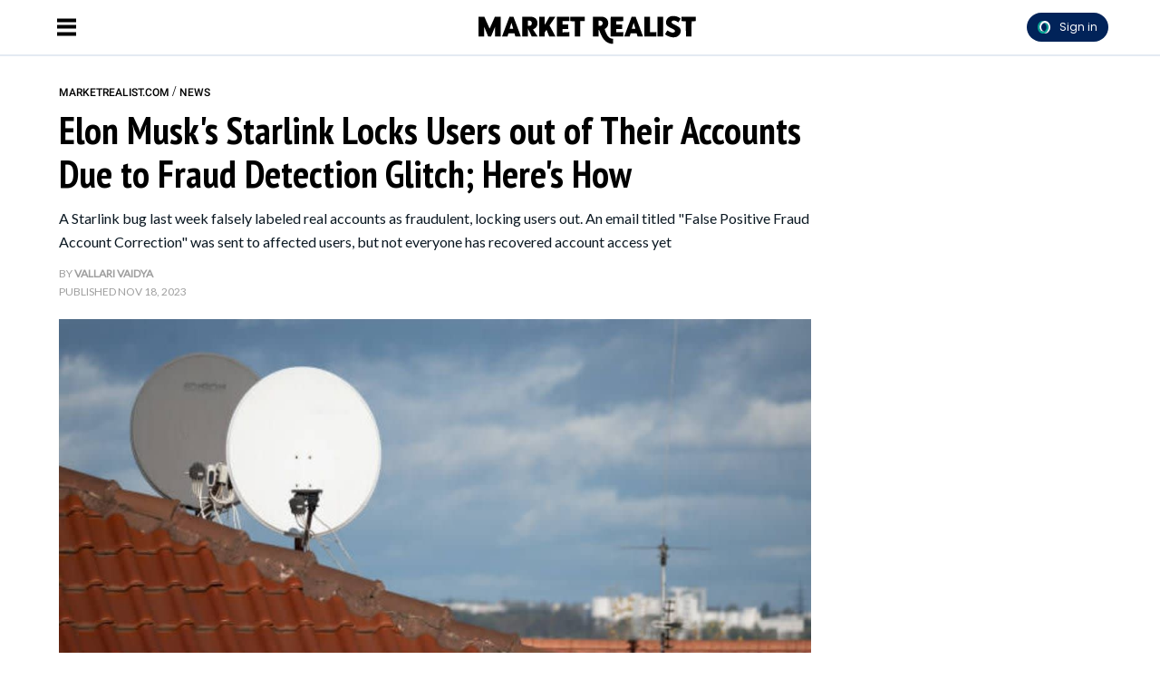

--- FILE ---
content_type: text/html; charset=utf-8
request_url: https://marketrealist.com/starlinks-robust-fraud-detection-system-locked-users-out-of-their-accounts/
body_size: 30397
content:
<!DOCTYPE html>
<html lang="en">
<head>
  <script>
    window.nodetype = 'read';
  </script>
	<meta name="viewport" content="width=device-width, initial-scale=1">
  <meta name="description" content="A Starlink bug last week falsely labeled real accounts as fraudulent, locking users out. An email titled &#34;False Positive Fraud Account Correction&#34; was sent to affected users, but not everyone has recovered account access yet">
  <meta name="robots" content="index,follow,max-image-preview:large">
  <meta charset="utf-8">
  <meta http-equiv="X-UA-Compatible" content="IE=edge">
  <meta http-equiv="Content-Type" content="text/html; charset=UTF-8">
  <meta property="og:image:type" content="image/jpeg">
  <meta property="og:site_name" content="https://marketrealist.com">
  <meta property="og:locale" content="en_US">
  <meta name="twitter:card" content="photo">
  <title>Elon Musk's Starlink Locks Users out of Their Accounts Due to Fraud Detection Glitch; Here's How - Market Realist</title>
	<link rel=preload href=https://fonts.gstatic.com/s/roboto/v30/KFOlCnqEu92Fr1MmEU9fBBc4AMP6lQ.woff2 as=font type=font/woff2 crossorigin>
<link rel=preload href=https://fonts.gstatic.com/s/roboto/v30/KFOlCnqEu92Fr1MmWUlfBBc4AMP6lQ.woff2 as=font type=font/woff2 crossorigin>
<link rel=preload href="https://fonts.gstatic.com/s/ptsansnarrow/v18/BngSUXNadjH0qYEzV7ab-oWlsbg95AiFW_3CRs-2.woff2" as=font type=font/woff2 crossorigin>
<link rel=preload href=https://fonts.gstatic.com/s/lato/v24/S6uyw4BMUTPHjx4wXiWtFCc.woff2 as=font type=font/woff2 crossorigin>

<style type="text/css">
  @font-face {
    font-family: 'Roboto';
    font-style: normal;
    font-weight: 500;
    src: url(https://fonts.gstatic.com/s/roboto/v30/KFOlCnqEu92Fr1MmEU9fBBc4AMP6lQ.woff2) format('woff2');
    unicode-range: U+0000-00FF, U+0131, U+0152-0153, U+02BB-02BC, U+02C6, U+02DA, U+02DC, U+0304, U+0308, U+0329, U+2000-206F, U+2074, U+20AC, U+2122, U+2191, U+2193, U+2212, U+2215, U+FEFF, U+FFFD;
  }
  @font-face {
    font-family: 'Roboto';
    font-style: normal;
    font-weight: 700;
    src: url(https://fonts.gstatic.com/s/roboto/v30/KFOlCnqEu92Fr1MmWUlfBBc4AMP6lQ.woff2) format('woff2');
    unicode-range: U+0000-00FF, U+0131, U+0152-0153, U+02BB-02BC, U+02C6, U+02DA, U+02DC, U+0304, U+0308, U+0329, U+2000-206F, U+2074, U+20AC, U+2122, U+2191, U+2193, U+2212, U+2215, U+FEFF, U+FFFD;
  }
  @font-face {
    font-family: 'PT Sans Narrow';
    font-style: normal;
    font-weight: 700;
    src: url(https://fonts.gstatic.com/s/ptsansnarrow/v18/BngSUXNadjH0qYEzV7ab-oWlsbg95AiFW_3CRs-2.woff2) format('woff2');
    unicode-range: U+0000-00FF, U+0131, U+0152-0153, U+02BB-02BC, U+02C6, U+02DA, U+02DC, U+0304, U+0308, U+0329, U+2000-206F, U+2074, U+20AC, U+2122, U+2191, U+2193, U+2212, U+2215, U+FEFF, U+FFFD;
  }
  @font-face {
    font-family: 'Lato';
    font-style: normal;
    font-weight: 400;
    src: url(https://fonts.gstatic.com/s/lato/v24/S6uyw4BMUTPHjx4wXiWtFCc.woff2) format('woff2');
    unicode-range: U+0000-00FF, U+0131, U+0152-0153, U+02BB-02BC, U+02C6, U+02DA, U+02DC, U+0304, U+0308, U+0329, U+2000-206F, U+2074, U+20AC, U+2122, U+2191, U+2193, U+2212, U+2215, U+FEFF, U+FFFD;
  }
</style>
  <meta property="og:image" content="https://d37xq9ywodra7g.cloudfront.net/657708/uploads/401ce6a0-8475-11ee-ba4f-5702dfdc7290_1200_630.jpeg">
  <meta name="twitter:image" content="https://d37xq9ywodra7g.cloudfront.net/657708/uploads/401ce6a0-8475-11ee-ba4f-5702dfdc7290_1200_630.jpeg">
  <meta property="og:image:width" content="1200">
  <meta property="og:image:height" content="630">
  
  <meta property="article:published_time" content="2023-11-18T05:00:00.000Z" />
  <meta property="article:modified_time" content="2023-11-18T05:00:00.000Z" />
  <meta name="author" content="Vallari Vaidya">

  <meta property="og:title" content="All About the Fraud Detection Glitch That Made Starlink Lock Users out of Accounts">
  <meta property="og:description" content="A Starlink bug last week falsely labeled real accounts as fraudulent, locking users out. An email titled "False Positive Fraud Account Correction" was sent to affected users, but not everyone has recovered account access yet">
  <meta property="og:url" content="https://marketrealist.com/starlinks-robust-fraud-detection-system-locked-users-out-of-their-accounts/">
  <link rel="canonical" href="https://marketrealist.com/starlinks-robust-fraud-detection-system-locked-users-out-of-their-accounts/">
  <meta name="twitter:title" content="All About the Fraud Detection Glitch That Made Starlink Lock Users out of Accounts">
  <meta name="keywords" content="">
  <meta property="og:type" content="article">
  <meta property="article:section" content="news">
  <meta property="article:tag" content="">
  <meta property="article:publisher" content="https://www.facebook.com/">
  <link rel="icon" type="image/x-icon" href="https://d37xq9ywodra7g.cloudfront.net/marketrealist/assets/favicon.ico">
  <link rel="alternate" href="https://marketrealist.com/starlinks-robust-fraud-detection-system-locked-users-out-of-their-accounts/" hreflang="en" />
  <link rel="alternate" type="application/rss+xml" title="Market Realist: News, Analysis, Company Overviews - RSS" href="https://marketrealist.com/home.rss/" />
  <script type="application/ld+json">
  {
    "@context": "https://schema.org",
    "@type": "NewsArticle",
    "mainEntityOfPage": {
      "@type": "WebPage",
      "@id": "https://marketrealist.com/starlinks-robust-fraud-detection-system-locked-users-out-of-their-accounts/"
    },
    "url": "https://marketrealist.com/starlinks-robust-fraud-detection-system-locked-users-out-of-their-accounts/",
    "headline": "Here&#39;s How Starlink&#39;s Fraud Detection System Jumped the Gun and Locked Users out of Their Accounts",
    "datePublished": "2023-11-18T05:00:00.000Z",
    "dateModified": "2023-11-18T05:00:00.000Z",
    "description": "A Starlink bug last week falsely labeled real accounts as fraudulent, locking users out. An email titled &#34;False Positive Fraud Account Correction&#34; was sent to affected users, but not everyone has recovered account access yet",
    "articleSection": [
      "News"
    ],
    "image": {
      "@type": "ImageObject",
      "url": "https://d37xq9ywodra7g.cloudfront.net/657708/uploads/401ce6a0-8475-11ee-ba4f-5702dfdc7290_1200_630.jpeg",
      "contentUrl": "https://d37xq9ywodra7g.cloudfront.net/657708/uploads/401ce6a0-8475-11ee-ba4f-5702dfdc7290_1200_630.jpeg",
      "creditText": "Image Source&#34; Picture Alliance/Getty Images",
      "width": 1200,
      "height": 630
    },
    "author": {
      "@type": "Person",
      "@id": "https://marketrealist.com/writer/vallarivaidya/#author",
      "name": "Vallari Vaidya",
      "url": "https://marketrealist.com/writer/vallarivaidya/",
      "jobTitle": "Staff Writer",
      "knowsAbout": [{
        "@type": "Thing",
        "name": "News"
      }],
      "image": "https://d3hh1k0meb4y20.cloudfront.net/users/14948a9d-f5ff-477c-919f-20609ed6dfe3/uploads/48dd5742c185d33bab021b74b49af0c3"
    },
    "publisher": {
      "@type": "Organization",
      "@id": "https://marketrealist.com/#organization",
      "name": "Market Realist",
      "url": "https://marketrealist.com",
      "description": "Market Realist specializes in must-know news highlights, in-depth analysis, and overviews of companies as well as industries.",
      "publishingPrinciples": "https://marketrealist.com/page/terms/",
      "foundingDate": "2012",
      "sameAs": [
        "https://www.facebook.com/MarketRealist",
        "https://twitter.com/MarketRealist",
        "https://www.instagram.com/market_realist/"
      ],
      "address": {
        "@type": "PostalAddress",
        "streetAddress": "Engrost Inc, 826 Broadway, Floor 5",
        "addressLocality": "New York",
        "addressRegion": "NY",
        "postalCode": "10003",
        "addressCountry": "US"
      },
      "logo": {
        "@type": "ImageObject",
        "url": "https://d37xq9ywodra7g.cloudfront.net/marketrealist/assets/mr-logo.png",
        "width": 492,
        "height": 142
      }
    }
  }
  </script>
  <script type="application/ld+json">
  {
    "@context": "http://schema.org",
    "@type": "BreadcrumbList",
    "itemListElement": [{
      "@type": "ListItem",
      "position": 1,
      "name": "Home",
      "item": "https://marketrealist.com/"
   }, {
      "@type": "ListItem",
      "position": 2,
      "name": "News",
      "item": "https://marketrealist.com/news-today/"
   },
   
      {
        "@type": "ListItem",
        "position": 3,
        "name": "Here&#39;s How Starlink&#39;s Fraud Detection System Jumped the Gun and Locked Users out of Their Accounts",
        "item": "https://marketrealist.com/starlinks-robust-fraud-detection-system-locked-users-out-of-their-accounts/"
       }
   
   ]
  }
  </script>
	<style type="text/css">
  /* Base styles for columns */
  [class*="cust-col-"] {
    float: left;
    min-height: 1px;
    box-sizing: border-box; /* Include padding in the element's total width */
  }

  /* Extra small devices (phones, less than 768px) */
  /* No media query since this is the default in a mobile-first approach */
  .cust-col-xs-1 { width: 8.33%; }
  .cust-col-xs-2 { width: 16.66%; }
  .cust-col-xs-3 { width: 25%; }
  .cust-col-xs-4 { width: 33.33%; }
  .cust-col-xs-5 { width: 41.66%; }
  .cust-col-xs-6 { width: 50%; }
  .cust-col-xs-7 { width: 58.33%; }
  .cust-col-xs-8 { width: 65.81196581%; }
  .cust-col-xs-9 { width: 75%; }
  .cust-col-xs-10 { width: 83.33%; }
  .cust-col-xs-11 { width: 91.66%; }
  .cust-col-xs-12 { width: 100%; }

  /* Small devices (tablets, 768px and up) */
  @media (min-width: 768px) {
    .cust-col-sm-1 { width: 8.33%; }
    .cust-col-sm-2 { width: 16.66%; }
    .cust-col-sm-3 { width: 25%; }
    .cust-col-sm-4 { width: 33.33%; }
    .cust-col-sm-5 { width: 41.66%; }
    .cust-col-sm-6 { width: 50%; }
    .cust-col-sm-7 { width: 58.33%; }
    .cust-col-sm-8 { width: 65.81196581%; }
    .cust-col-sm-9 { width: 75%; }
    .cust-col-sm-10 { width: 83.33%; }
    .cust-col-sm-11 { width: 91.66%; }
    .cust-col-sm-12 { width: 100%; }
  }

  /* Medium devices (desktops, 992px and up) */
  @media (min-width: 992px) {
    .cust-col-md-1 { width: 8.33%; }
    .cust-col-md-2 { width: 16.66%; }
    .cust-col-md-3 { width: 25%; }
    .cust-col-md-4 { width: 33.33%; }
    .cust-col-md-5 { width: 41.66%; }
    .cust-col-md-6 { width: 50%; }
    .cust-col-md-7 { width: 58.33%; }
    .cust-col-md-8 { width: 65.81196581%; }
    .cust-col-md-9 { width: 75%; }
    .cust-col-md-10 { width: 83.33%; }
    .cust-col-md-11 { width: 91.66%; }
    .cust-col-md-12 { width: 100%; }
    .cust-col-md-minus320 { width: calc(100% - 320px); }
    .cust-col-md-320px { width: 320px; }
  }

  /* Large devices (large desktops, 1200px and up) */
  @media (min-width: 1200px) {
    .cust-col-lg-1 { width: 8.33%; }
    .cust-col-lg-2 { width: 16.66%; }
    .cust-col-lg-3 { width: 25%; }
    .cust-col-lg-4 { width: 33.33%; }
    .cust-col-lg-5 { width: 41.66%; }
    .cust-col-lg-6 { width: 50%; }
    .cust-col-lg-7 { width: 58.33%; }
    .cust-col-lg-8 { width: 65.81196581%; }
    .cust-col-lg-9 { width: 75%; }
    .cust-col-lg-10 { width: 83.33%; }
    .cust-col-lg-11 { width: 91.66%; }
    .cust-col-lg-12 { width: 100%; }
    .cust-col-lg-minus320 { width: calc(100% - 320px); }
    .cust-col-lg-320px { width: 320px; }
  }

  [class*="cust-col-"] img {
    max-width: 100%;
    height: auto;
  }
</style>
	<style type="text/css">
		.font-Roboto{ font-family: 'Roboto', sans-serif;}
		.container {
			width: auto;
			margin: auto;
		}
		body {
			padding: 0;
			margin: 0;
		}
		figure {
			margin: 0;
			padding: 0;
		}
		figcaption {
			font-size: 12px;
			line-height: 20px;
			color: #9F9F9F;
			padding: 5px 0 5px 0;
      margin: 0px;
			font-family: 'Lato', sans-serif;
			border-bottom: 1px solid #e4eaf2;
		}
    .twitter-tweet {
      margin: 0px auto !important;
    }
    .twitter-video{
      min-width: 280px !important;
      margin: 10px auto !important;
    }
    .instagram-media{
      margin: 10px auto !important;
    }
    .articleSummary {
      font-size: 18px;
      line-height: 26px;
    }
    .articleByline {
      font-size: 12px;
      line-height: 20px;
    }
    .pl10-pr10 {
      padding-left: 10px;
      padding-right: 10px;
    }
    .articletitle {
      font-size: 30px;
      line-height: 36px;
    }
    .populartitle {
      font-size: 18px;
      line-height: 20px;
    }
    .moreFromMeawwtitle {
      font-size: 20px;
      line-height: 26px;
    }
    /*For Mobile */
    @media screen and (max-width : 768px) {
    }
    /*For Desktop */
		@media (min-width: 769px) {
      .articletitle {
        font-size: 42px;
        line-height: 48px;
      }
      .populartitle {
        font-size: 26px;
        line-height: 32px;
      }
      .moreFromMeawwtitle {
        font-size: 26px;
        line-height: 32px;
      }
			.container {
				width: 1170px;
				margin: auto;
			}
			.borderRight {
        /* border-right: 1px solid #e4eaf2; */
			}
		}
	</style>
	<script type="text/javascript">
		document.addEventListener("DOMContentLoaded", function() {
			// Function to handle the image update when the element is in the viewport
      const handleIntersect = (entries, observer) => {
        entries.forEach(entry => {
          if (entry.isIntersecting) {
            const img = entry.target;
            if (img.getAttribute("data-src")) {
              let link = img.getAttribute("data-src");
              img.setAttribute('src', link);
              img.removeAttribute("data-src");
            }
            observer.unobserve(img);
          }
        });
      };

      // Create the IntersectionObserver
      const options = {
        root: null,
        rootMargin: "100px",
        threshold: 0
      };

      const observer = new IntersectionObserver(handleIntersect, options);

      // Select all img elements within figure tags with class 'image'
      const imgElements = document.querySelectorAll("figure.image > img");
      // Observe each image element
      imgElements.forEach(img => {
        observer.observe(img);
      });
		});
	</script>
  <script>
    document.addEventListener('DOMContentLoaded', function() {
      window.addEventListener('load', function() {
        const coverImage = document.getElementById('cover_image');
        if (coverImage.getAttribute('src') !== coverImage.getAttribute('data-mm-src')) {
          coverImage.setAttribute('src', coverImage.getAttribute('data-mm-src'));
        }
      });
    });
  </script>
  <script>

    let kargobidExec = false;
    const loadKargobid = () => {
      if (kargobidExec) return true;
      kargobidExec = true;
      console.log("Load loadKargobid");

      const kargobidScript = document.createElement('script');
      kargobidScript.setAttribute('async', '');
      kargobidScript.setAttribute('src', 'https://lngtd.com/marketrealist.js');
      document.head.appendChild(kargobidScript);
    };

    let twitterExec = false;
    const loadTwitter = () => {
      if (twitterExec) return true;
      twitterExec = true;
      console.log("Load loadTwitter");
      const observer = new IntersectionObserver(
        (entries) => {
          entries.forEach((entry) => {
            if (entry.isIntersecting) {
              window.twttr = (function (d, s, id) {
                var js,
                  fjs = d.getElementsByTagName(s)[0],
                  t = window.twttr || {};
                if (d.getElementById(id)) return t;
                js = d.createElement(s);
                js.id = id;
                js.src = 'https://platform.twitter.com/widgets.js';
                fjs.parentNode.insertBefore(js, fjs);
                t._e = [];
                t.ready = function (f) {
                  t._e.push(f);
                };
                return t;
              })(document, 'script', 'twitter-wjs');
              observer.unobserve(entry.target);
            }
          });
        },
        {
          root: null,
          rootMargin: '0px',
          threshold: 0.1
        }
      );

      let twitterExists = 0;
      const blockquoteContainerCol = document.querySelectorAll('.blockquote-container');
      for (var i = 0; i < blockquoteContainerCol.length; i++) {
        const blockquoteContainer = blockquoteContainerCol[i];
        if (blockquoteContainer && (blockquoteContainer.innerHTML.indexOf('x.com') > -1 || blockquoteContainer.innerHTML.indexOf('twitter.com') > -1) && twitterExists === 0) {
          twitterExists = 1;
          observer.observe(blockquoteContainer);
        }
      }
    };

    let instaExec = false;
    const loadInstagram = () => {
      if (instaExec) return true;
      instaExec = true;
      console.log("Load loadInstagram");
      const observer = new IntersectionObserver(
        (entries) => {
          entries.forEach((entry) => {
            if (entry.isIntersecting) {
              const instagramScript = document.createElement('script');
              instagramScript.src = '//www.instagram.com/embed.js';
              instagramScript.async = true;
              instagramScript.defer = true;
              document.body.appendChild(instagramScript);
              instagramScript.onload = function() {
                console.log("Insta embed is loaded");
                if (window.instgrm) {
                  window.instgrm.Embeds.process();
                }
              };
              observer.unobserve(entry.target);
            }
          });
        },
        {
          root: null,
          rootMargin: '0px',
          threshold: 0.1
        }
      );

      const instagramEmbed = document.querySelector('.instagram-media');
      if (instagramEmbed) {
        observer.observe(instagramEmbed);
      }
    };

    let youtubeExec = false;
    const loadYoutube = () => {
      if (youtubeExec) return true;
      youtubeExec = true;
      console.log("Inside window load>>>>>>>>>>>>>>>>>>");
      let customIframeDivs = document.getElementsByClassName('customIframeDiv');
      console.log("Inside window load>>>>>>>>>>>>>>>>>> length", customIframeDivs.length);
      for (var i = customIframeDivs.length - 1; i >= 0; i--) {
        const customIframeDiv = customIframeDivs[i];
        const iframe = document.createElement('iframe');
        iframe.innerHTML = customIframeDiv.innerHTML;

        if (customIframeDiv.getAttribute('class') !== 'customIframeDiv') {
          iframe.setAttribute('class', customIframeDiv.getAttribute('class').replace('customIframeDiv', ''));
        } else {
          iframe.removeAttribute('class', customIframeDiv.getAttribute('class').replace('customIframeDiv', ''));
        }

        for (let i = 0; i < customIframeDiv.attributes.length; i++) {
          const attr = customIframeDiv.attributes[i];
          iframe.setAttribute(attr.name, attr.value);
        }
        console.log("Inside window load>>>>>>>>>>>>>>>>>> final", iframe.outerHTML);
        customIframeDiv.parentNode.replaceChild(iframe, customIframeDiv);
      }
    };

    let tiktokExec = false;
    const loadTiktok = () => {
      if (tiktokExec) return true;
      tiktokExec = true;
      console.log("Load loadTiktok");
      const observer = new IntersectionObserver(
        (entries) => {
          entries.forEach((entry) => {
            if (entry.isIntersecting) {
              const script = document.createElement('script');
              script.async = true;
              script.defer = true;
              script.src = 'https://www.tiktok.com/embed.js';
              document.head.appendChild(script);
              script.onload = function() {
                console.log("Tiktok embed is loaded");
              };
              observer.unobserve(entry.target);
            }
          });
        },
        {
          root: null,
          rootMargin: '0px',
          threshold: 0.1
        }
      );

      const tikTokEmbeds = document.querySelectorAll('.blockquote-container');
      tikTokEmbeds.forEach(embed => {
          if (embed.innerHTML.includes('tiktok.com')) {
              observer.observe(embed);
          }
      });
    };

    let threadsExec = false;
    const loadThreads = () => {
      if (threadsExec) return true;
      threadsExec = true;
      console.log("Load loadThreads");
      const observer = new IntersectionObserver(
        (entries) => {
          entries.forEach((entry) => {
            if (entry.isIntersecting) {
              const instagramScript = document.createElement('script');
              instagramScript.src = '//www.threads.net/embed.js';
              instagramScript.async = true;
              instagramScript.defer = true;
              document.body.appendChild(instagramScript);
              instagramScript.onload = function() {
                console.log("Threads embed is loaded");
                if (window.instgrm) {
                  window.instgrm.Embeds.process();
                }
              };
              observer.unobserve(entry.target);
            }
          });
        },
        {
          root: null,
          rootMargin: '0px',
          threshold: 0.1
        }
      );

      let threadsExists = 0;
      const blockquoteContainerCol = document.querySelectorAll('.blockquote-container');
      for (var i = 0; i < blockquoteContainerCol.length; i++) {
        const blockquoteContainer = blockquoteContainerCol[i];
        if (blockquoteContainer && blockquoteContainer.innerHTML.indexOf('www.threads.net') > -1 && threadsExists === 0) {
          threadsExists = 1;
          observer.observe(blockquoteContainer);
        }
      }
    };

    let redditExec = false;
    const loadReddit = () => {
      if (redditExec) return true;
      redditExec = true;
      console.log("Load loadReddit");
      const observer = new IntersectionObserver(
        (entries) => {
          entries.forEach((entry) => {
            if (entry.isIntersecting) {
              const redditScript = document.createElement('script');
              redditScript.src = 'https://embed.reddit.com/widgets.js';
              redditScript.async = true;
              redditScript.defer = true;
              document.head.appendChild(redditScript);
              redditScript.onload = function() {
                console.log("Reddit embed is loaded");
              };
              observer.unobserve(entry.target);
            }
          });
        },
        {
          root: null,
          rootMargin: '0px',
          threshold: 0.1
        }
      );

      let twitterExists = 0;
      const blockquoteContainerCol = document.querySelectorAll('.blockquote-container');
      for (var i = 0; i < blockquoteContainerCol.length; i++) {
        const blockquoteContainer = blockquoteContainerCol[i];
        if (blockquoteContainer && blockquoteContainer.innerHTML.indexOf('reddit.com') > -1 && twitterExists === 0) {
          twitterExists = 1;
          observer.observe(blockquoteContainer);
        }
      }
    };

    let initialPageLoad = true;
    setTimeout(() => {
      initialPageLoad = false;
    }, 1000);

    const callFunctions = () => {
      if (initialPageLoad) {
        return;
      }
      loadKargobid();
      loadTwitter();
      loadInstagram();
      loadYoutube();
      loadTiktok();
      loadThreads();
      loadReddit();
    };
    setTimeout(() => {
      ['mousemove', 'scroll'].forEach((event) => {
        console.log(`Event triggered: ${event}`);
        document.addEventListener(event, () => callFunctions())
      });
    }, 1000); // Add a delay of 1000 milliseconds (1 second)

    /** [START] add loading="lazy" attribute to fb and youtube embeds **/
    console.log("Load iframeAddLazyInYoutubeAndFb lazy");
    Array.from(document.querySelectorAll('iframe')).forEach((curIframe) => {
      const src = curIframe.getAttribute('src');
      if (src && (src.includes('youtube.com/embed/') || src.includes('facebook.com/plugins/')) && !curIframe.hasAttribute('loading')) {
        curIframe.setAttribute('loading', 'lazy');
      }
    });
    /** [END] add loading="lazy" attribute to fb and youtube embeds **/
  </script>
<script>
  // Flag variable to track if scripts have been loaded
  var scriptsLoaded = false;

  // Function to load the scripts
  function loadScripts() {
    if (!scriptsLoaded) {
      scriptsLoaded = true; // Set flag to true

      // List of scripts to load
      var scriptSources = [
        "//cadmus.script.ac/d5w2f9hxg5igq/script.js",
        "https://socialcanvas-cdn.kargo.com/js/rh.min.js"
      ];

      // Load each script
      scriptSources.forEach(function(src) {
        var script = document.createElement('script');
        script.src = src;
        document.body.appendChild(script);
      });

      // Load Microsoft Clarity
      (function(c,l,a,r,i,t,y){
        c[a]=c[a]||function(){(c[a].q=c[a].q||[]).push(arguments)};
        t=l.createElement(r);t.async=1;t.src="https://www.clarity.ms/tag/"+i;
        y=l.getElementsByTagName(r)[0];y.parentNode.insertBefore(t,y);
      })(window, document, "clarity", "script", "3wku5oyukp");


      // START Amazon Ad code //
      !function (a9, a, p, s, t, A, g) { if (a[a9]) return; function q(c, r) { a[a9]._Q.push([c, r]) } a[a9] = { init: function () { q("i", arguments) }, fetchBids: function () { q("f", arguments) }, setDisplayBids: function () { }, _Q: [] }; A = p.createElement(s); A.async = !0; A.src = t; g = p.getElementsByTagName(s)[0]; g.parentNode.insertBefore(A, g) }("apstag", window, document, "script", "//c.amazon-adsystem.com/aax2/apstag.js");
      apstag.init({
        pubID: '91667ea5-81f1-433a-99ca-8c9df5934ce7',
        adServer: 'googletag',
        bidTimeout: 900
      });
      // END Amazon Ad code //
    }
  }

  // Add event listeners for mousemove, scroll and touchstart events
  document.addEventListener('mousemove', loadScripts, { once: true });
  document.addEventListener('scroll', loadScripts, { once: true });
  document.addEventListener('touchstart', loadScripts, { once: true });
</script>

<meta property="article:publisher" content="https://www.facebook.com/MarketRealist">
<!-- Admiral code start -->
<script type="text/javascript">!(function(o,_name){o[_name]=o[_name]||function $(){($.q=$.q||[]).push(arguments)},o[_name].v=o[_name].v||2;!(function(o,t,e,n,c,a){function f(n,c){(n=(function(t,e){try{if(e=(t=o.localStorage).getItem("_aQS01RTgzQjdBRjRDQ0EyMTAyOTI4NTIwODYtNA"))return JSON.parse(e).lgk||[];if((t.getItem(decodeURI(decodeURI('%25%37%36%34%25%361c%2531%256%35i%255a%72%25%33%30')))||"").split(",")[4]>0)return[[_name+"-engaged","true"]]}catch(n){}})())&&typeof n.forEach===e&&(c=o[t].pubads())&&n.forEach((function(o){o&&o[0]&&c.setTargeting(o[0],o[1]||"")}))}try{(a=o[t]=o[t]||{}).cmd=a.cmd||[],typeof a.pubads===e?f():typeof a.cmd.unshift===e?a.cmd.unshift(f):a.cmd.push(f)}catch(i){}})(window,"googletag","function");;!(function(n,t){n.__admiral_getConsentForGTM=function(t){function a(n,a){t((function(n,t){const a=n&&n.purpose&&n.purpose.consents||{};return{adConsentGranted:t||!!a[1],adUserData:t||!!a[7],adPersonalization:t||!!a[3],analyticsConsentGranted:t||!!a[1],personalizationConsentGranted:t||!!a[5],functionalityConsentGranted:t||!1,securityConsentGranted:t||!0}})(n,!a))}n[_name]("after","cmp.loaded",(function(t){t&&t.tcData&&t.tcData.gdprApplies?(t.consentKnown&&a(t.tcData,!0),n[_name]("after","cmp.updated",(function(n){a(n.tcData,!0)}))):a({},!1)}))}})(window);})(window,decodeURI(decodeURI('adm%256%39r%256%31%256c')));!(function(t,c,i){i=t.createElement(c),t=t.getElementsByTagName(c)[0],i.async=1,i.src="https://stalesummer.com/chunks/07093a24c94_34fbca9dcbb69440d43c26bdae161d3.js",t.parentNode.insertBefore(i,t)})(document,"script");;;!(function(t,n,e,i,a){function c(){for(var t=[],e=0;e<arguments.length;e++)t.push(arguments[e]);if(!t.length)return a;"ping"===t[0]?t[2]({gdprAppliesGlobally:!!n.__cmpGdprAppliesGlobally,cmpLoaded:!1,cmpStatus:"stub"}):t.length>0&&a.push(t)}function f(t){if(t&&t.data&&t.source){var i,a=t.source,c="string"==typeof t.data&&t.data.indexOf("__tcfapiCall")>=0;(i=c?((function(t){try{return JSON.parse(t)}catch(n){}})(t.data)||{}).__tcfapiCall:(t.data||{}).__tcfapiCall)&&n[e](i.command,i.version,(function(t,n){var e={__tcfapiReturn:{returnValue:t,success:n,callId:i.callId}};a&&a.postMessage(c?JSON.stringify(e):e,"*")}),i.parameter)}}!(function o(){if(!n.frames[i]){var e=t.body;if(e){var a=t.createElement("iframe");a.style.display="none",a.name=i,e.appendChild(a)}else setTimeout(o,5)}})(),c.v=1,"function"!=typeof n[e]&&(n[e]=n[e]||c,n.addEventListener?n.addEventListener("message",f,!1):n.attachEvent&&n.attachEvent("onmessage",f))})(document,window,"__tcfapi","__tcfapiLocator",[]);;;!(function(e,t,n,r,a,i,s,c,u,o,p){function d(){for(var e=[],t=arguments.length,n=0;n<t;n++)e.push(arguments[n]);var r,a=e[1],i=typeof a===s,c=e[2],d={gppVersion:"1.1",cmpStatus:"stub",cmpDisplayStatus:"hidden",signalStatus:"not ready",supportedAPIs:["7:usnat"].reduce((function(e,t){return t&&e.push(t),e}),[]),cmpId:9,sectionList:[],applicableSections:[0],gppString:"",parsedSections:{}};function f(e){i&&a(e,!0)}switch(e[0]){case"ping":return f(d);case"queue":return u;case"events":return o;case"addEventListener":return i&&(r=++p,o.push({id:r,callback:a,parameter:c})),f({eventName:"listenerRegistered",listenerId:r,data:!0,pingData:d});case"removeEventListener":for(r=!1,n=0;n<o.length;n++)if(o[n].id===c){o.splice(n,1),r=!0;break}return f(r);case"hasSection":case"getSection":case"getField":return f(null);default:return void u.push(e)}}d.v=2,typeof t.__gpp!==s&&(t.__gpp=t.__gpp||d,t.addEventListener&&t.addEventListener("message",(function(e,n){var r="string"==typeof e.data;(n=r?((function(e){try{return JSON.parse(e)}catch(t){}})(e.data)||{}).__gppCall:(e.data||{}).__gppCall)&&t.__gpp(n.command,(function(t,a){var i={__gppReturn:{returnValue:t,success:a,callId:n.callId}};e.source.postMessage(r?JSON.stringify(i):i,"*")}),"parameter"in n?n.parameter:null,n.version||1)}),!1),(function f(){if(!t.frames[r]){var n=e.body;if(n){var a=e.createElement("iframe");a.style.display="none",a.name=r,n.appendChild(a)}else setTimeout(f,5)}})())})(document,window,0,"__gppLocator",0,0,"function",0,[],[],0);</script>
<!-- Admiral code end -->

<script>
  var xhr = new XMLHttpRequest();
  xhr.open("POST", 'https://analytics.marketrealist.com/custom_page_analytics', true);
  xhr.setRequestHeader('Content-Type', 'application/json');
  xhr.send(JSON.stringify({
  "data": {
    "referral_link": document.referrer || '',
    "user_agent": window.navigator && window.navigator.userAgent,
    "url": window.location.href,
    "device": `desktop`,
    "article_id": `657708`,
    "article_name": `starlinks-robust-fraud-detection-system-locked-users-out-of-their-accounts`,
    "author_id": ``,
    "section": `23993`,
    "profile_slug": ``
  },
  "properties": {
    "name": window.nodetype ? window.nodetype : "read"
  }
}));
</script>

<script defer data-domain="marketrealist.com" src="https://plausible.io/js/plausible.js"></script>

<script>
  let gtmFired = false;
  const loadGTM = () => {
    if (gtmFired) {
      return;
    }
    console.log("Load loadGTM");
    gtmFired = true;
    (function (w, d, s, l, i) {
      w[l] = w[l] || [];
      w[l].push({
        'gtm.start': new Date().getTime(),
        event: 'gtm.js',
      });
      const f = d.getElementsByTagName(s)[0],
        j = d.createElement(s),
        dl = l !== 'dataLayer' ? '&l=' + l : '';
      j.async = true;
      j.src = 'https://www.googletagmanager.com/gtag/js?id=' + i + dl;
      f.parentNode.insertBefore(j, f);
      w.dataLayer = w.dataLayer || [];
      function gtag() {
        dataLayer.push(arguments);
      }
      gtag('js', new Date());
      var dimensionOpts = {}
      if (false) {
        gtag('set', {'custom_map':{'dimension1': 'Category'}})
        dimensionOpts['Category'] = 'homepage'
      }
      
      if (false) {
        gtag('set', {'custom_map':{'dimension2': 'Author'}})
        dimensionOpts['Author'] = 'author'
      }
      gtag('config', 'UA-103816746-1', dimensionOpts);
    })(window, document, 'script', 'dataLayer', 'UA-103816746-1');
  };
  ['mousemove', 'scroll', 'touchstart'].forEach((event) =>
    document.addEventListener(event, loadGTM)
  );
</script>
<script type="text/javascript">
  document.addEventListener("DOMContentLoaded", function() {
    Array.from(document.querySelectorAll('#main_content>figure')).forEach((el) => {
      if (
        el.previousElementSibling &&
        el.previousElementSibling.getAttribute('class') &&
        el.previousElementSibling.getAttribute('class').indexOf('kargoad-mr_') > -1
      ) {
          el.style.setProperty('margin-top', '20px');
      }
      if (
        el.nextElementSibling &&
        el.nextElementSibling.getAttribute('class') &&
        el.nextElementSibling.getAttribute('class').indexOf('kargoad-mr_') > -1
      ) {
          el.style.setProperty('margin-bottom', '20px');
      }
    });
  });
</script>
<style>
  iframe[src*="youtube.com"] {
    width: 100%;
    height: auto;
    aspect-ratio: 16 / 9;
    border: 0;
  }
</style>
<style>
  iframe[src*="youtube.com"],
  iframe[src*="youtube-nocookie.com"] {
    display: block;
    width: 100%;
    max-width: var(--yt-max-width, 100%); /* optionally cap width site-wide */
    aspect-ratio: 16 / 9;                 /* prevents CLS; modern-browsers safe */
    height: auto;
    margin: var(--yt-margin-block, 1rem) auto; /* vertical rhythm + centered */
    border: 0;
  }
</style>
</head>
<body>
	<style>
  a {
    text-decoration: none;
  }
  body {
    margin: 0px;
    padding: 0px;
  }

  header {
    height: 40px;
    padding-bottom: 5px;
  }

  .sidenav {
    padding-top: 15px;
  }

  .sidenav a {
    font-size: 18px;
  }

  .sidenav a:hover {
    color: #f1f1f1;
  }

  .sidenav .closebutton {
    position: absolute;
    top: -10px;
    right: 10px;
    z-index: 400;
    font-size: 36px;
    margin-left: 50px;
    cursor: pointer;
  }

  .sidenav a {
    padding: 8px 8px 8px 8px;
    text-decoration: none;
    font-size: 25px;
    color: #818181;
    display: block;
    transition: 0.3s;
  }

  .container {
    width: auto;
    margin: auto;
  }

  .right-align {
    text-align: right;
  }

  .bar {
    width: 21px;
    height: 4px;
    background-color: #333;
    margin: 0;
    cursor: pointer;
    box-sizing: border-box;
    background-color: #000000;
  }

  .hamburger-menu {
    width: 29px;
    height: 29px;
    cursor: pointer;
    display: flex;
    flex-direction: column;
    justify-content: space-around;
  }

  .menu {
    width: 0;
    position: fixed;
    box-shadow: 0 3px 20px 0 rgba(182,199,221,.3);
    top: 0;
    left: 0;
    height: 100%;
    background-color: #FFF;
    overflow-x: hidden;
    transition: 0.5s;
    z-index: 100;
  }

  .forMobile {
    display: none;
  }

  .forDesktop {
    display: block;
  }

  @media (max-width: 769px) {
    .forMobile {
      display: block;
    }
    .forDesktop {
      display: none;
    }
    .mob-display-none {
      display: none;
    }
    .mob-pl10 {
      padding-left: 10px;
    }
    .menu {
    }
  }

  @media (min-width: 769px) {
    .container {
      width: 1170px;
      margin: auto;
    }

    .desk-pl15 {
      padding-left: 15px;
    }

    header {
      height: 40px;
      padding-top: 10px;
      padding-bottom: 10px;
    }
  }
</style>
<script type="text/javascript">
  function toggleMenu() {
    var menu = document.getElementById("menu");
    if (menu.style.width === "300px" || menu.style.width === "100%") {
      menu.style.width = "0";
      document.body.style.overflow = "auto"; // Enable body scrolling when menu is closed
    } else {
      menu.style.width = window.innerWidth <= 768 ? "100%" : "300px";
      document.body.style.overflow = "hidden"; // Disable body scrolling when menu is open
    }
  }
</script>
<script defer src="https://cdn.prod.uidapi.com/uid2-sdk-3.2.0.js"></script>
<script type="text/javascript">
  const clientSideIdentityOptions = {
    subscriptionId: "Kx85g8GiUY",
    serverPublicKey: "UID2-X-P-MFkwEwYHKoZIzj0CAQYIKoZIzj0DAQcDQgAEK1rHVqWqieFwHUdW0n5owpvqOH5qXUIaDDCegnxybZOp3yj/wqil7ETuz83igKSw0Lk0qfpJHTduQxsqy0fWBA==",
  };
  window.__uid2 = window.__uid2 || {};
  window.__uid2.callbacks = window.__uid2.callbacks || [];

  const key = "openpass_sso_creds_2024_05_09";
  function getOPSingedIn() {
      return document.cookie.includes(key);
  }
  function setOPSingedIn(email) {
      document.cookie = key + "=" + email + "; max-age=" + 3456e4 + "; path=/";
  }
  function optOutOP() {
      document.cookie = key + "=; max-age=0; path=/";
  }
  document.addEventListener("DOMContentLoaded", async (event) => {
    let s = window.innerWidth > 990 ? "desktop" : "mobile";
    let opButtonSize = window.innerWidth > 990 ? 'medium' : 'small';
    let opEl = "openpassloginEl-" + s;
    console.log("ABOUT TO LOAD OP?", getOPSingedIn());
    if (!getOPSingedIn()) {
      console.log("ABOUT TO LOAD OP START SCRIPT LOADING");
      let script = document.createElement("script");
      script.src = "https://cdn.myopenpass.com/openpass-js-sdk/v4/openpass-js-sdk.min.js";
      script.onload = () => {
        console.log("OPENPASS SCRIPT LOADED");
        const openPassClient = new openpass.OpenPassClient({
          clientId: "d6d25501b17748539105cb1c6b864dc2"
        });
        openPassClient.renderSignInButton({
          parentContainerElementId: opEl,
          authenticationMode: "popup",
          redirectUrl: "https://marketrealist.com/op_callback/",
          text: "signin",
          size: opButtonSize,
          popupSuccessCallback: (n) => {
            console.log("SUCCESSFUL OPENPASS SIGN-IN: ", n.idToken.email)
            setOPSingedIn(n.idToken.email);
            document.getElementById(opEl).remove();
            window.__uid2.callbacks.push(async (eventType, payload) => {
              console.log(">>>>>>>>>>> event type uid2", eventType);
              if (eventType === "SdkLoaded") {
                window.__uid2.init({
                  baseUrl: "https://prod.uidapi.com",
                });
                try {
                  await __uid2.setIdentityFromEmail(n.idToken.email, clientSideIdentityOptions);
                  console.log("UID2 success");
                } catch (e) {
                  console.error("setIdentityFromEmail failed", e);
                }
              }
            });
          },
          popupFailedCallback: (n) => {
            console.log("FAILED OPENPASS SIGN-IN: ", n)
            optOutOP();
          }
        });
      };
      document.head.appendChild(script);
    }
  });
</script>
<sidenav id="menu" class="menu sidenav">
  <div style="display: grid; gap: 3rem; padding: 34px;">
    <div style="display: flex; justify-content: flex-end;">
      <div style="max-height: 24px; max-width: 24px;">
        <span style="cursor: pointer;" onclick="toggleMenu()">
          <svg xmlns="http://www.w3.org/2000/svg" width="24" height="24" viewBox="0 0 24 24">
            <path d="M19 6.41L17.59 5 12 10.59 6.41 5 5 6.41 10.59 12 5 17.59 6.41 19 12 13.41 17.59 19 19 17.59 13.41 12z" fill="#333" stroke="#333" stroke-width="3"/>
          </svg>
        </span>
      </div>
    </div>
    <div>
      <a href="/economy-work/">
        <div><span style="color: #000000; font-family: 'Roboto', sans-serif; font-weight: 600;">ECONOMY &amp; WORK</span></div>
      </a>
      <a href="/money-101/">
        <div><span style="color: #000000; font-family: 'Roboto', sans-serif; font-weight: 600;">MONEY 101</span></div>
      </a>
      <a href="/news-today/">
        <div><span style="color: #000000; font-family: 'Roboto', sans-serif; font-weight: 600;">NEWS</span></div>
      </a>
      <a href="/personal-finance-today/">
        <div><span style="color: #000000; font-family: 'Roboto', sans-serif; font-weight: 600;">PERSONAL FINANCE</span></div>
      </a>
      <a href="/net-worth-today/">
        <div><span style="color: #000000; font-family: 'Roboto', sans-serif; font-weight: 600;">NET WORTH</span></div>
      </a>
    </div>
    <div>
      <a target="_blank" style="float: left;" href="https://www.facebook.com/MarketRealist">
        <svg xmlns="http://www.w3.org/2000/svg" width="30" height="25" viewBox="0 0 10 18">
          <defs>
            <style>
            .cls-1 {
              fill: none;
              stroke: #707070
            }

            .cls-2 {
              clip-path: url(#clip-path)
            }

            .cls-3 {
              fill: #000000
            }

            </style>
            <clipPath>
              <path id="Rectangle_2544" d="M0 0h20v20H0z" class="cls-1" data-name="Rectangle 2544" transform="translate(56 624)"></path>
            </clipPath>
          </defs>
          <g id="Mask_Group_200" class="cls-2" data-name="Mask Group 200" transform="translate(-56 -624)">
            <g id="Group_3710" data-name="Group 3710" transform="translate(62.364 626.305)">
              <path id="Path_1341" d="M25.505-125.11v2.054H24v2.512h1.505v7.465H28.6v-7.465h2.075s.194-1.2.288-2.522h-2.354v-1.718a.73.73 0 0 1 .67-.6h1.685V-128h-2.29c-3.245 0-3.168 2.515-3.168 2.89" class="cls-3" data-name="Path 1341" transform="translate(-24 128)"></path>
            </g>
          </g>
        </svg>
      </a>
      <a target="_blank" style="float: left;" href="https://twitter.com/MarketRealist">
        <svg xmlns="http://www.w3.org/2000/svg" height="35" width="20" viewBox="0 0 450 692">
          <path fill="#000000" d="M389.2 48h70.6L305.6 224.2 487 464H345L233.7 318.6 106.5 464H35.8L200.7 275.5 26.8 48H172.4L272.9 180.9 389.2 48zM364.4 421.8h39.1L151.1 88h-42L364.4 421.8z"></path>
        </svg>
      </a>
      <a target="_blank" style="float: left;" href="https://www.instagram.com/MarketRealist/">
        <svg xmlns="http://www.w3.org/2000/svg" width="32" height="27" viewBox="0 0 20 20">
          <defs>
            <style>
            .cls-7,
            .cls-8 {
              fill: none
            }

            .cls-7 {
              stroke: #707070
            }

            .cls-2 {
              clip-path: url(#clip-path)
            }

            .cls-4 {
              fill: #000000;
              fill-rule: evenodd
            }

            </style>
            <clipPath>
              <path id="Rectangle_2547" d="M0 0h20v20H0z" class="cls-7" data-name="Rectangle 2548" transform="translate(275 624)"></path>
            </clipPath>
          </defs>
          <g id="Mask_Group_203" class="cls-2" data-name="Mask Group 203" transform="translate(-275 -624)">
            <g id="Group_3713" data-name="Group 3713" transform="translate(276.792 625.747)">
              <g id="iconfinder_Instagram_1298747_1_" data-name="iconfinder_Instagram_1298747 (1)">
                <g id="Instagram_1_">
                  <path id="Rectangle_2547" d="M0 0h16.384v16.384H0z" class="cls-8" data-name="Rectangle 2547"></path>
                  <path id="Instagram" d="M13.548 3.819a.983.983 0 1 1-.983-.983.983.983 0 0 1 .983.983zm-5.356 7.1a2.731 2.731 0 1 1 2.731-2.731 2.731 2.731 0 0 1-2.731 2.734zm0-6.937a4.207 4.207 0 1 0 4.208 4.21 4.207 4.207 0 0 0-4.208-4.207zm0-2.509c2.187 0 2.446.008 3.31.048a4.531 4.531 0 0 1 1.521.282 2.538 2.538 0 0 1 .942.613 2.536 2.536 0 0 1 .613.942 4.535 4.535 0 0 1 .282 1.521c.039.864.048 1.123.048 3.31s-.008 2.446-.048 3.31a4.532 4.532 0 0 1-.282 1.521 2.713 2.713 0 0 1-1.555 1.555 4.535 4.535 0 0 1-1.521.282c-.864.039-1.123.048-3.31.048s-2.447-.008-3.31-.048a4.531 4.531 0 0 1-1.521-.282 2.538 2.538 0 0 1-.942-.613 2.538 2.538 0 0 1-.613-.942 4.535 4.535 0 0 1-.282-1.52c-.039-.864-.048-1.123-.048-3.31s.008-2.446.048-3.31a4.531 4.531 0 0 1 .282-1.521 2.538 2.538 0 0 1 .613-.942 2.536 2.536 0 0 1 .942-.613 4.535 4.535 0 0 1 1.521-.282c.863-.038 1.118-.046 3.31-.046zm0-1.473c-2.225 0-2.5.009-3.377.049A6.013 6.013 0 0 0 2.826.43a4.014 4.014 0 0 0-1.451.945A4.014 4.014 0 0 0 .43 2.826a6.013 6.013 0 0 0-.381 1.988C.009 5.688 0 5.967 0 8.192s.009 2.5.049 3.377a6.013 6.013 0 0 0 .381 1.989 4.014 4.014 0 0 0 .945 1.451 4.016 4.016 0 0 0 1.451.945 6.013 6.013 0 0 0 1.988.381c.874.04 1.153.049 3.377.049s2.5-.009 3.377-.049a6.013 6.013 0 0 0 1.988-.381 4.189 4.189 0 0 0 2.4-2.4 6.013 6.013 0 0 0 .381-1.988c.04-.874.049-1.153.049-3.377s-.009-2.5-.049-3.377a6.013 6.013 0 0 0-.381-1.988 4.016 4.016 0 0 0-.945-1.451A4.016 4.016 0 0 0 13.558.43a6.013 6.013 0 0 0-1.989-.381C10.7.009 10.416 0 8.192 0z" class="cls-4"></path>
                </g>
              </g>
            </g>
          </g>
        </svg>
      </a>
      <a target="_blank" style="float: left;" href="https://marketrealist.com/home.rss/">
        <svg class="rss-icon" fill="#000000" xmlns="http://www.w3.org/2000/svg" width="20" height="20" viewBox="0 0 24 24">
          <path d="M6.503 20.752c0 1.794-1.456 3.248-3.251 3.248-1.796 0-3.252-1.454-3.252-3.248 0-1.794 1.456-3.248 3.252-3.248 1.795.001 3.251 1.454 3.251 3.248zm-6.503-12.572v4.811c6.05.062 10.96 4.966 11.022 11.009h4.817c-.062-8.71-7.118-15.758-15.839-15.82zm0-3.368c10.58.046 19.152 8.594 19.183 19.188h4.817c-.03-13.231-10.755-23.954-24-24v4.812z"></path>
        </svg>
      </a>
    </div>
    <div>
      <a style="float: left; color: #000000; font-size: 12px; font-family: 'Roboto', sans-serif; text-decoration: underline;" href="https://marketrealist.com/page/about-us/">About Us</a>
      <a style="float: left; color: #000000; font-size: 12px; font-family: 'Roboto', sans-serif; text-decoration: underline;" href="mailto:contact@marketrealist.com">Contact Us</a>
      <a style="float: left; color: #000000; font-size: 12px; font-family: 'Roboto', sans-serif; text-decoration: underline;" href="https://marketrealist.com/page/privacy/">Privacy Policy</a>
      <a style="float: left; color: #000000; font-size: 12px; font-family: 'Roboto', sans-serif; text-decoration: underline;" href="https://marketrealist.com/page/terms/">Terms of Use</a>
      <a style="float: left; color: #000000; font-size: 12px; font-family: 'Roboto', sans-serif; text-decoration: underline;" href="https://marketrealist.com/page/dmca/">DMCA</a>
      <a style="float: left; color: #000000; font-size: 12px; font-family: 'Roboto', sans-serif; text-decoration: underline;" href="https://www.google.com/settings/ads" target="_blank">Opt-out of personalized ads</a>
    </div>
    <div>
      <div id="ccpa-link"></div>
    </div>
    <div><span style="font-family: 'Roboto', sans-serif; font-size: 12px; color: #000000;">© Copyright 2023 Market Realist. Market Realist is a registered trademark. All Rights Reserved. People may receive compensation for some links to products and services on this website. Offers may be subject to change without notice.</span></div>
  </div>
</sidenav>
<header class="container desk-pl15 forDesktop">
  <div style="display: flex; justify-content: center; align-items: center; position: relative; height: 50px;">
    <div class="hamburger-menu mob-pl10" onclick="toggleMenu()" style="position: absolute; left: 0; top: 40%; transform: translateY(-50%); height: 23px;">
        <div class="bar"></div>
        <div class="bar"></div>
        <div class="bar"></div>
    </div>
    <div>
      <a href="/" style="display: inline-block;">
        <svg version="1.0" xmlns="http://www.w3.org/2000/svg"
           width="180pt" height="33pt" viewBox="0 0 1557.000000 201.000000"
           preserveAspectRatio="xMidYMid meet">

          <g transform="translate(0.000000,201.000000) scale(0.100000,-0.100000)"
          fill="#000000" stroke="none">
          <path d="M13775 1981 c-218 -62 -355 -238 -355 -455 0 -104 53 -199 154 -273
          33 -25 142 -85 242 -134 140 -68 188 -97 217 -128 43 -47 48 -85 16 -124 -21
          -27 -99 -57 -149 -57 -75 0 -233 62 -323 126 -27 20 -53 32 -57 27 -14 -14
          -160 -254 -160 -263 0 -15 95 -79 176 -119 322 -160 637 -141 819 50 90 95
          133 217 122 346 -14 152 -107 242 -386 376 -169 81 -225 117 -252 160 -26 43
          -24 80 6 116 72 84 249 60 407 -56 40 -29 52 -33 59 -22 5 8 43 69 83 136 l74
          121 -21 20 c-76 68 -189 123 -311 152 -105 26 -275 26 -361 1z"/>
          <path d="M0 1240 l0 -710 200 0 200 0 2 353 3 352 145 -352 145 -352 100 -1
          101 0 144 351 145 351 3 -351 2 -351 200 0 200 0 0 710 0 710 -207 -2 -208 -3
          -185 -417 c-102 -229 -188 -419 -191 -422 -3 -4 -27 42 -53 101 -26 60 -111
          251 -188 426 l-140 317 -209 0 -209 0 0 -710z"/>
          <path d="M2215 1940 c-4 -6 -125 -325 -270 -710 l-263 -700 198 0 197 0 27 98
          c15 53 30 105 32 115 5 16 22 17 222 15 l217 -3 12 -40 c7 -22 21 -73 33 -112
          l21 -73 194 0 c107 0 195 3 195 8 0 4 -119 322 -264 707 l-263 700 -141 3
          c-90 2 -143 -1 -147 -8z m211 -646 l61 -214 -129 0 c-101 0 -129 3 -125 13 2
          6 31 105 63 219 32 114 61 204 64 202 2 -3 32 -102 66 -220z"/>
          <path d="M3130 1240 l0 -710 200 0 200 0 2 292 3 291 140 -291 140 -291 214
          -1 213 0 -18 28 c-9 15 -86 130 -170 256 l-153 230 72 34 c135 66 225 190 247
          341 21 147 -25 297 -120 392 -58 58 -174 115 -260 129 -36 5 -210 10 -387 10
          l-323 0 0 -710z m583 414 c74 -38 107 -88 107 -163 0 -61 -13 -97 -48 -135
          -39 -42 -82 -56 -167 -56 l-75 0 0 185 0 185 75 0 c50 0 87 -6 108 -16z"/>
          <path d="M4340 1240 l0 -710 200 0 200 0 0 148 0 148 65 94 64 93 19 -44 c10
          -24 54 -133 97 -242 l79 -197 224 0 c175 0 223 3 219 12 -3 7 -99 187 -214
          400 l-210 386 209 303 c114 167 208 307 208 311 0 5 -95 7 -212 6 l-212 -3
          -166 -287 -165 -286 -5 286 -5 287 -197 3 -198 2 0 -710z"/>
          <path d="M5610 1240 l0 -710 445 0 445 0 0 161 0 162 -172 -7 c-95 -3 -206 -9
          -245 -13 l-73 -6 0 122 0 121 210 0 210 0 0 160 0 160 -210 0 -210 0 0 120 0
          120 245 0 245 0 0 160 0 160 -445 0 -445 0 0 -710z"/>
          <path d="M6570 1790 l0 -159 158 -3 157 -3 3 -547 2 -548 200 0 200 0 0 550 0
          550 155 0 155 0 0 160 0 160 -515 0 -515 0 0 -160z"/>
          <path d="M8197 1944 c-4 -4 -7 -324 -7 -711 l0 -703 200 0 200 0 0 236 0 235
          26 -3 c23 -3 30 -15 73 -133 58 -160 142 -333 212 -440 69 -106 215 -251 305
          -304 115 -67 261 -110 377 -111 l57 0 0 178 0 177 -76 13 c-226 36 -336 159
          -481 540 -51 135 -54 147 -38 157 167 97 245 230 245 415 0 214 -109 365 -310
          432 -61 20 -89 22 -420 26 -195 2 -358 0 -363 -4z m589 -293 c101 -46 134
          -175 70 -271 -39 -59 -88 -80 -186 -80 l-80 0 0 185 0 185 78 0 c53 0 90 -6
          118 -19z"/>
          <path d="M9467 1943 c-4 -3 -7 -323 -7 -710 l0 -703 450 0 450 0 0 161 0 161
          -197 -8 c-109 -5 -220 -9 -248 -9 l-50 0 -3 118 -3 117 216 0 215 0 0 160 0
          160 -212 2 -213 3 0 115 0 115 248 3 247 2 0 160 0 160 -443 0 c-244 0 -447
          -3 -450 -7z"/>
          <path d="M10720 1303 c-134 -357 -254 -676 -266 -711 l-24 -62 198 0 198 0 12
          47 c7 27 22 78 33 116 l20 67 217 -2 216 -3 31 -110 30 -110 199 -3 c157 -2
          197 0 193 10 -2 7 -119 319 -260 693 -141 374 -259 688 -262 698 -6 15 -23 17
          -150 17 l-142 0 -243 -647z m450 1 c33 -115 60 -212 60 -216 0 -5 -57 -8 -126
          -8 -115 0 -126 2 -122 18 35 130 122 421 125 419 2 -3 31 -98 63 -213z"/>
          <path d="M11877 1943 c-4 -3 -7 -323 -7 -710 l0 -703 430 0 430 0 0 161 0 161
          -197 -7 c-109 -5 -211 -8 -228 -9 l-30 -1 -3 558 -2 557 -193 0 c-107 0 -197
          -3 -200 -7z"/>
          <path d="M12820 1240 l0 -710 200 0 200 0 0 710 0 710 -200 0 -200 0 0 -710z"/>
          <path d="M14537 1943 c-4 -3 -7 -75 -7 -159 l0 -153 158 -3 157 -3 3 -547 2
          -548 200 0 200 0 2 548 3 547 153 3 152 3 0 159 0 160 -508 0 c-280 0 -512 -3
          -515 -7z"/>
          </g>
          </svg>
      </a>
    </div>
    <div style="position: absolute; right: 10px; margin-top: -5px;">
      <div id="openpassloginEl-desktop" class="sc-hhRFbX gSLnBg"></div>
    </div>
  </div>
</header>
<header class="container desk-pl15 forMobile">
  <div style="display: flex; justify-content: flex-start; align-items: center; height: 50px;">
    <div style="display: flex; flex-direction: row;">
      <div class="hamburger-menu mob-pl10" onclick="toggleMenu()" style="height: 23px; margin-top: 4px;">
          <div class="bar"></div>
          <div class="bar"></div>
          <div class="bar"></div>
      </div>
      <div>
        <a href="/" style="display: inline-block;">
          <svg version="1.0" xmlns="http://www.w3.org/2000/svg"
             width="180pt" height="22pt" viewBox="0 0 1557.000000 150"
             preserveAspectRatio="xMidYMid meet">

            <g transform="translate(0.000000,201.000000) scale(0.100000,-0.100000)"
            fill="#000000" stroke="none">
            <path d="M13775 1981 c-218 -62 -355 -238 -355 -455 0 -104 53 -199 154 -273
            33 -25 142 -85 242 -134 140 -68 188 -97 217 -128 43 -47 48 -85 16 -124 -21
            -27 -99 -57 -149 -57 -75 0 -233 62 -323 126 -27 20 -53 32 -57 27 -14 -14
            -160 -254 -160 -263 0 -15 95 -79 176 -119 322 -160 637 -141 819 50 90 95
            133 217 122 346 -14 152 -107 242 -386 376 -169 81 -225 117 -252 160 -26 43
            -24 80 6 116 72 84 249 60 407 -56 40 -29 52 -33 59 -22 5 8 43 69 83 136 l74
            121 -21 20 c-76 68 -189 123 -311 152 -105 26 -275 26 -361 1z"/>
            <path d="M0 1240 l0 -710 200 0 200 0 2 353 3 352 145 -352 145 -352 100 -1
            101 0 144 351 145 351 3 -351 2 -351 200 0 200 0 0 710 0 710 -207 -2 -208 -3
            -185 -417 c-102 -229 -188 -419 -191 -422 -3 -4 -27 42 -53 101 -26 60 -111
            251 -188 426 l-140 317 -209 0 -209 0 0 -710z"/>
            <path d="M2215 1940 c-4 -6 -125 -325 -270 -710 l-263 -700 198 0 197 0 27 98
            c15 53 30 105 32 115 5 16 22 17 222 15 l217 -3 12 -40 c7 -22 21 -73 33 -112
            l21 -73 194 0 c107 0 195 3 195 8 0 4 -119 322 -264 707 l-263 700 -141 3
            c-90 2 -143 -1 -147 -8z m211 -646 l61 -214 -129 0 c-101 0 -129 3 -125 13 2
            6 31 105 63 219 32 114 61 204 64 202 2 -3 32 -102 66 -220z"/>
            <path d="M3130 1240 l0 -710 200 0 200 0 2 292 3 291 140 -291 140 -291 214
            -1 213 0 -18 28 c-9 15 -86 130 -170 256 l-153 230 72 34 c135 66 225 190 247
            341 21 147 -25 297 -120 392 -58 58 -174 115 -260 129 -36 5 -210 10 -387 10
            l-323 0 0 -710z m583 414 c74 -38 107 -88 107 -163 0 -61 -13 -97 -48 -135
            -39 -42 -82 -56 -167 -56 l-75 0 0 185 0 185 75 0 c50 0 87 -6 108 -16z"/>
            <path d="M4340 1240 l0 -710 200 0 200 0 0 148 0 148 65 94 64 93 19 -44 c10
            -24 54 -133 97 -242 l79 -197 224 0 c175 0 223 3 219 12 -3 7 -99 187 -214
            400 l-210 386 209 303 c114 167 208 307 208 311 0 5 -95 7 -212 6 l-212 -3
            -166 -287 -165 -286 -5 286 -5 287 -197 3 -198 2 0 -710z"/>
            <path d="M5610 1240 l0 -710 445 0 445 0 0 161 0 162 -172 -7 c-95 -3 -206 -9
            -245 -13 l-73 -6 0 122 0 121 210 0 210 0 0 160 0 160 -210 0 -210 0 0 120 0
            120 245 0 245 0 0 160 0 160 -445 0 -445 0 0 -710z"/>
            <path d="M6570 1790 l0 -159 158 -3 157 -3 3 -547 2 -548 200 0 200 0 0 550 0
            550 155 0 155 0 0 160 0 160 -515 0 -515 0 0 -160z"/>
            <path d="M8197 1944 c-4 -4 -7 -324 -7 -711 l0 -703 200 0 200 0 0 236 0 235
            26 -3 c23 -3 30 -15 73 -133 58 -160 142 -333 212 -440 69 -106 215 -251 305
            -304 115 -67 261 -110 377 -111 l57 0 0 178 0 177 -76 13 c-226 36 -336 159
            -481 540 -51 135 -54 147 -38 157 167 97 245 230 245 415 0 214 -109 365 -310
            432 -61 20 -89 22 -420 26 -195 2 -358 0 -363 -4z m589 -293 c101 -46 134
            -175 70 -271 -39 -59 -88 -80 -186 -80 l-80 0 0 185 0 185 78 0 c53 0 90 -6
            118 -19z"/>
            <path d="M9467 1943 c-4 -3 -7 -323 -7 -710 l0 -703 450 0 450 0 0 161 0 161
            -197 -8 c-109 -5 -220 -9 -248 -9 l-50 0 -3 118 -3 117 216 0 215 0 0 160 0
            160 -212 2 -213 3 0 115 0 115 248 3 247 2 0 160 0 160 -443 0 c-244 0 -447
            -3 -450 -7z"/>
            <path d="M10720 1303 c-134 -357 -254 -676 -266 -711 l-24 -62 198 0 198 0 12
            47 c7 27 22 78 33 116 l20 67 217 -2 216 -3 31 -110 30 -110 199 -3 c157 -2
            197 0 193 10 -2 7 -119 319 -260 693 -141 374 -259 688 -262 698 -6 15 -23 17
            -150 17 l-142 0 -243 -647z m450 1 c33 -115 60 -212 60 -216 0 -5 -57 -8 -126
            -8 -115 0 -126 2 -122 18 35 130 122 421 125 419 2 -3 31 -98 63 -213z"/>
            <path d="M11877 1943 c-4 -3 -7 -323 -7 -710 l0 -703 430 0 430 0 0 161 0 161
            -197 -7 c-109 -5 -211 -8 -228 -9 l-30 -1 -3 558 -2 557 -193 0 c-107 0 -197
            -3 -200 -7z"/>
            <path d="M12820 1240 l0 -710 200 0 200 0 0 710 0 710 -200 0 -200 0 0 -710z"/>
            <path d="M14537 1943 c-4 -3 -7 -75 -7 -159 l0 -153 158 -3 157 -3 3 -547 2
            -548 200 0 200 0 2 548 3 547 153 3 152 3 0 159 0 160 -508 0 c-280 0 -512 -3
            -515 -7z"/>
            </g>
            </svg>
        </a>
      </div>
    </div>
    <div style="position: absolute; right: 10px; margin-top: -5px;">
      <div id="openpassloginEl-mobile" class="sc-hhRFbX gSLnBg"></div>
    </div>
  </div>
</header>
<div style="border-top: 2px solid #e4eaf2; width: 100vw;"></div>

	<div class="container" style="margin-top: 30px;">
		<div class="cust-col-lg-minus320 cust-col-md-minus320 cust-col-sm-12 cust-col-xs-12 borderRight pl10-pr10">
      <main>
        <article>
          <div style="margin-bottom: 10px;">
            <a href="https://marketrealist.com/">
              <span style="font-family: 'Roboto', sans-serif; font-size: 12px; color: #000000;">
                MARKETREALIST.COM
              </span>
            </a>
            /
            <a href="https://marketrealist.com/news-today/">
              <span style="font-family: 'Roboto', sans-serif; font-size: 12px; color: #000000;">
                NEWS
              </span>
            </a>
            
          </div>
          <div>
            <h1 class="articletitle" style="margin: 0px; font-family: 'PT Sans Narrow', sans-serif; font-style: normal; font-stretch: normal; letter-spacing: normal; text-align: left;">Elon Musk&#39;s Starlink Locks Users out of Their Accounts Due to Fraud Detection Glitch; Here&#39;s How</h1>
          </div>
          <div style="margin-top: 12px; margin-bottom: 12px;">
            <span style="font-family: 'Lato', sans-serif; color: #0b1822; line-height: 26px;">A Starlink bug last week falsely labeled real accounts as fraudulent, locking users out. An email titled "False Positive Fraud Account Correction" was sent to affected users, but not everyone has recovered account access yet</span>
          </div>
          <div class="cust-col-lg-12 cust-col-md-12 cust-col-sm-12 cust-col-xs-12" style="margin-bottom: 20px;">
            <div class="cust-col-lg-8 cust-col-md-8 cust-col-sm-8 cust-col-xs-8">
              
                <div style="margin-bottom: 0px;">
                  <span class="articleByline" style="font-family: 'Lato', sans-serif;">
                    <span style="color: #9F9F9F;">BY</span>
                    <a style="color: #9F9F9F;" href="https://marketrealist.com/writer/vallarivaidya/">
                      <span style="font-weight: 700;">
                        VALLARI VAIDYA
                      </span>
                    </a>
                  </span>
                </div>
              
              <div>
                <span class="articleByline" style="font-family: 'Lato', sans-serif; color: #9F9F9F;">
                  PUBLISHED
                </span>
                <span class="articleByline" style="font-family: 'Lato', sans-serif; color: #9F9F9F;">
                  NOV 18, 2023
                </span>
              </div>
            </div>
            <div class="cust-col-lg-4 cust-col-md-4 cust-col-sm-4 cust-col-xs-4" style="text-align: right;">
              
            </div>
          </div>
          <div style="margin-top: 20px;">
            <figure>
              <img
                id="cover_image"
                src="//d37xq9ywodra7g.cloudfront.net/657708/uploads/401ce6a0-8475-11ee-ba4f-5702dfdc7290_1200_630.jpeg"
                data-mm-src="//d37xq9ywodra7g.cloudfront.net/657708/uploads/401ce6a0-8475-11ee-ba4f-5702dfdc7290_1200_630.jpeg"
                alt="Image Source&#34; Picture Alliance/Getty Images"
                width="1200"
                height="630"
              />
              <figcaption>Image Source" Picture Alliance/Getty Images</figcaption>
            </figure>
          </div>
          <div id="main_content"><h2 id="security-systems-misfiring" class="quickLinks">Security systems misfiring?</h2>
<p>Elon Musk's Starlink, which can beam internet from satellites to provide connectivity in any part of the planet, has emerged as a game changer in the digital age. But last week, Starlink users faced an unexpected hurdle when an overly zealous fraud detection system, locked them out of their accounts. In response to their concerns, affected users received an email titled "False Positive Fraud Account Correction," assuring them that the issue was being addressed.</p><div class='kargoad-mr_desktop_inarticle_1'></div><p><related_article></related_article></p>
<h2 id="navigating-a-digital-muddle" class="quickLinks">Navigating a digital muddle</h2>
<p>The SpaceX-owned ISP admitted to an account-related glitch that wrongly flagged legitimate accounts as fraudulent. While efforts are underway to rectify the problem, not all users have regained access to their accounts. The email asked users to wait until the end of the week for account changes to take effect, before filing a support ticket.</p>
<p>This incident sheds light on the challenges of managing advanced technological systems, emphasizing the need for robust support structures in the digital age.</p><div class='kargoad-mr_desktop_inarticle_2'></div>
<figure class="image"><img id="figure-image" contenteditable="false" src="//dmjzpe3a34ghz.cloudfront.net/b657e15a-1ae1-412b-9a9d-e67abd4d7a5a.png" alt="Image Source: Monty Rakusen/Getty Images">
<figcaption data-gramm="false">Image Source: Monty Rakusen/Getty Images</figcaption>
</figure><p><related_article></related_article></p>

<h2 id="starlinks-support-struggles-amidst-account-woes" class="quickLinks">Starlink's support struggles amidst account woes&nbsp;</h2>
<p>The fallout from Starlink's account-reset bug continues to unfold, as users, particularly new customers awaiting service setup, encountered a setback when they received emails on November 9, indicating that their accounts had been reset, with refunds issued for pending orders and deposits. This glitch proved particularly challenging for those yet to set up their Starlink dishes, hampering their ability to initiate Internet services.</p><div class='kargoad-mr_desktop_inarticle_3'></div><p><related_article></related_article></p>
<p>Compounding the issue, Starlink's limited customer support avenues exacerbated user frustration. The account-recovery page, designed for password resets via email or phone number, failed to function appropriately, displaying error messages like "User not found." Locked out of their accounts, users reported an inability to submit support tickets, further complicating the resolution process.</p>
<figure class="image"><img id="figure-image" contenteditable="false" src="//dmjzpe3a34ghz.cloudfront.net/d84a0296-4e04-473b-be32-14496f0537a1.png" alt="Image Source: Jon Challicom/Getty Images">
<figcaption data-gramm="false">Image Source: Jon Challicom/Getty Images</figcaption>
</figure><div class='kargoad-mr_desktop_inarticle_4'></div>

<p>With no dedicated support phone number, users turned to the customer support email address starlinkresolutions@spacex.com. But users were left in a state of uncertainty regarding the resolution of their account-reset issues even after sending emails. Finally, Reddit threads became a platform for users to express their grievances, emphasizing the challenges they faced in attempting to reach Starlink for assistance.</p>
<p>As Starlink continues to expand its user base, addressing these support challenges becomes pivotal to maintaining user satisfaction, while strengthening its security infrastructure against fraud.</p><div class='kargoad-mr_desktop_inarticle_5'></div>
<h2 id="account-turmoil" class="quickLinks">Account turmoil</h2>
<p>Amidst Starlink's recent fiasco, users like Adam in Alabama faced a maze of challenges. Adam, who received the initial account reset email and the subsequent "False Positive Fraud Account Correction" update, managed to regain access before the correction. However, the process proved complicated, involving multiple attempts to contact Starlink for resolution.</p>
<figure class="image"><img id="figure-image" contenteditable="false" src="//dmjzpe3a34ghz.cloudfront.net/bf0351be-0d52-46e9-87d0-7d959bf6186e.png" alt="Image Source: Epoxydude/Getty Images">
<figcaption data-gramm="false">Image Source: Epoxydude/Getty Images</figcaption>
</figure><div class='kargoad-mr_desktop_inarticle_6'></div>

<p>Despite an unsuccessful attempt with an account-recovery form on Starlink's website, Adam's persistence paid off through an email to the Starlinkresolutions address, yielding a response and prompt account access restoration.</p>
<p>While some users experienced minimal disruption by setting up Starlink before the account-reset bug, others faced complete service outages. Posts on Reddit indicated service interruptions coinciding with the "False Positive Fraud Account Correction" email. Users, unable to log in, were prompted to "Resume Service," yet not all found this remedy effective.</p><div class='kargoad-mr_desktop_inarticle_7'></div></div>
        </article>
      </main>
			
        <div style="border-top: 1px solid #e4eaf2; margin-top: 20px; margin-bottom: 14px;"></div>
      
      <div class="" style="font-family: 'Roboto', sans-serif !important;color: #222 !important; display: flex;">
        <a href="https://www.facebook.com/sharer.php?u=https://marketrealist.com/starlinks-robust-fraud-detection-system-locked-users-out-of-their-accounts/" target="_blank">
          <svg xmlns="http://www.w3.org/2000/svg" width="40" height="40" viewBox="0 0 75 75">
            <g fill="none" fill-rule="evenodd">
              <circle cx="36.254" cy="36.254" r="36.254" stroke="#3B82F7" stroke-width="2" transform="translate(1 1)"></circle>
              <path fill="#3B82F7" d="M44.623 30.356H39.26v-3.577c0-1.344.875-1.657 1.492-1.657h3.784v-5.906l-5.211-.02c-5.785 0-7.101 4.404-7.101 7.223v3.937h-3.346v6.086h3.346v17.22h7.036v-17.22h4.748l.614-6.086z"></path>
            </g>
          </svg>
        </a>
        <a href="http://twitter.com/share?url=https://marketrealist.com/starlinks-robust-fraud-detection-system-locked-users-out-of-their-accounts/" target="_blank">
          <span style="margin-left: 5px;">
            <svg xmlns="http://www.w3.org/2000/svg" width="40" height="40" viewBox="0 0 75 75">
                <g fill="none" fill-rule="evenodd" transform="translate(1 1)">
                    <circle cx="36.254" cy="36.254" r="36.254" stroke="#27AAE1" stroke-width="2"/>
                    <path fill="#27AAE1" d="M52.976 26.665c-1.22.534-2.531.894-3.908 1.055a6.734 6.734 0 0 0 2.992-3.708 13.748 13.748 0 0 1-4.321 1.627 6.844 6.844 0 0 0-4.967-2.117c-3.758 0-6.804 3.001-6.804 6.703 0 .525.06 1.036.176 1.527a19.42 19.42 0 0 1-14.026-7.003 6.592 6.592 0 0 0-.922 3.37c0 2.326 1.202 4.377 3.028 5.58a6.864 6.864 0 0 1-3.083-.84v.085c0 3.247 2.345 5.955 5.459 6.572a6.94 6.94 0 0 1-3.074.114c.867 2.663 3.38 4.601 6.357 4.655a13.784 13.784 0 0 1-8.452 2.87c-.548 0-1.09-.032-1.623-.094a19.47 19.47 0 0 0 10.431 3.011c12.517 0 19.361-10.213 19.361-19.07 0-.29-.006-.58-.018-.869a13.67 13.67 0 0 0 3.394-3.468z"/>
                </g>
            </svg>
          </span>
        </a>
      </div>
      
      
        <div style="border-top: 1px solid #e4eaf2; margin-top: 10px; margin-bottom: 14px;"></div>
      
      <div id="popularArticle">
        
          <div>
            <span class="font-Roboto" style="font-size: 24px; line-height: 32px; color: #000000; padding: 0px 0px 0px 0px; font-weight: 600; border-radius: 6px 6px 0 0;">POPULAR ON MARKET REALIST</span>
          </div>
          
            <div style="display: grid; grid-template-columns: 30fr 70fr; margin-top: 20px;">
              <div>
                <a href="https://marketrealist.com/family-feud-contestant-shares-too-much-information-about-wife/">
                  <img src="https://d37xq9ywodra7g.cloudfront.net/780348/uploads/481d9920-c45c-11f0-8351-3da4a3c9177b_450_250.jpeg" width="450" height="250" loading="lazy" alt="&#39;Family Feud&#39; host Steve Harvey stunned after contestant reveals too much about his wife" />
                </a>
              </div>
              <div style="padding: 0px 0px 0px 20px;">
                <div>
                  <a href="https://marketrealist.com/family-feud-contestant-shares-too-much-information-about-wife/">
                    <span class="populartitle" style="padding:  0px; margin:  0px; font-weight: 700; color: #222; font-family: 'PT Sans Narrow', sans-serif;">
                      &#39;Family Feud&#39; host Steve Harvey stunned after contestant reveals too much about his wife
                    </span>
                  </a>
                </div>
              </div>
            </div>
          
            <div style="display: grid; grid-template-columns: 30fr 70fr; margin-top: 20px;">
              <div>
                <a href="https://marketrealist.com/what-secrets-did-steve-harvey-reveal-on-family-feud/">
                  <img src="https://d37xq9ywodra7g.cloudfront.net/780673/uploads/df84e1a0-c601-11f0-9b48-9ff11d83852e_450_250.jpeg" width="450" height="250" loading="lazy" alt="&#39;Family Feud&#39; host Steve Harvey makes startling confession in response to strange question" />
                </a>
              </div>
              <div style="padding: 0px 0px 0px 20px;">
                <div>
                  <a href="https://marketrealist.com/what-secrets-did-steve-harvey-reveal-on-family-feud/">
                    <span class="populartitle" style="padding:  0px; margin:  0px; font-weight: 700; color: #222; font-family: 'PT Sans Narrow', sans-serif;">
                      &#39;Family Feud&#39; host Steve Harvey makes startling confession in response to strange question
                    </span>
                  </a>
                </div>
              </div>
            </div>
          
            <div style="display: grid; grid-template-columns: 30fr 70fr; margin-top: 20px;">
              <div>
                <a href="https://marketrealist.com/family-feud-steve-harvey-reacts-to-risky-mother-in-law-answers/">
                  <img src="https://d37xq9ywodra7g.cloudfront.net/780798/uploads/24510ee0-c6ce-11f0-8b09-b3395a06272b_450_250.jpeg" width="450" height="250" loading="lazy" alt="&#39;Family Feud&#39; host Steve Harvey absolutely loses it after hearing answers about mother-in law" />
                </a>
              </div>
              <div style="padding: 0px 0px 0px 20px;">
                <div>
                  <a href="https://marketrealist.com/family-feud-steve-harvey-reacts-to-risky-mother-in-law-answers/">
                    <span class="populartitle" style="padding:  0px; margin:  0px; font-weight: 700; color: #222; font-family: 'PT Sans Narrow', sans-serif;">
                      &#39;Family Feud&#39; host Steve Harvey absolutely loses it after hearing answers about mother-in law
                    </span>
                  </a>
                </div>
              </div>
            </div>
          
            <div style="display: grid; grid-template-columns: 30fr 70fr; margin-top: 20px;">
              <div>
                <a href="https://marketrealist.com/fans-see-september-11-resemblance-in-wheel-of-fortune/">
                  <img src="https://d37xq9ywodra7g.cloudfront.net/780690/uploads/cd2696c0-c610-11f0-9962-df422a241ac9_450_250.jpeg" width="450" height="250" loading="lazy" alt="Did the ‘Wheel of Fortune’ set accidentally resemble a tragic event? Some fans think so" />
                </a>
              </div>
              <div style="padding: 0px 0px 0px 20px;">
                <div>
                  <a href="https://marketrealist.com/fans-see-september-11-resemblance-in-wheel-of-fortune/">
                    <span class="populartitle" style="padding:  0px; margin:  0px; font-weight: 700; color: #222; font-family: 'PT Sans Narrow', sans-serif;">
                      Did the ‘Wheel of Fortune’ set accidentally resemble a tragic event? Some fans think so
                    </span>
                  </a>
                </div>
              </div>
            </div>
          
            <div style="display: grid; grid-template-columns: 30fr 70fr; margin-top: 20px;">
              <div>
                <a href="https://marketrealist.com/who-lost-out-on-a-toyota-rav-4-on-wheel-of-fortune/">
                  <img src="https://d37xq9ywodra7g.cloudfront.net/780660/uploads/341b3a10-c5fe-11f0-8b12-add16402ea77_450_250.jpeg" width="450" height="250" loading="lazy" alt="&#39;Wheel of Fortune&#39; player disappoints fans as he fails to solve familiar puzzle and loses a car" />
                </a>
              </div>
              <div style="padding: 0px 0px 0px 20px;">
                <div>
                  <a href="https://marketrealist.com/who-lost-out-on-a-toyota-rav-4-on-wheel-of-fortune/">
                    <span class="populartitle" style="padding:  0px; margin:  0px; font-weight: 700; color: #222; font-family: 'PT Sans Narrow', sans-serif;">
                      &#39;Wheel of Fortune&#39; player disappoints fans as he fails to solve familiar puzzle and loses a car
                    </span>
                  </a>
                </div>
              </div>
            </div>
          
        
      </div>
      
        <div style="border-top: 1px solid #e4eaf2; margin-top: 20px; margin-bottom: 14px;"></div>
      
      <div style="margin-bottom: 20px;">
        <span class="font-Roboto" style="font-size:  24px; line-height: 34px; color: #000000; padding: 0px 0px 0px 0px; font-weight: 600; border-radius: 6px 6px 0 0;">MORE ON MARKET REALIST</span>
      </div>
      <div id="cat_all">
        
          
          <div class="cust-col-lg-12 cust-col-md-12 cust-col-sm-12 cust-col-xs-12">
            <div class="cust-col-lg-5 cust-col-md-5 cust-col-sm-12 cust-col-xs-12">
              <a href="/which-ice-cream-was-recalled-over-undeclared-allergens/">
                <img loading="lazy" src="https://d37xq9ywodra7g.cloudfront.net/780749/uploads/8ffeeaf0-c6af-11f0-a83d-176471f542df_450_250.jpeg" alt="Popular ice cream brand issues recall over undeclared allergens — return ASAP for refund" width="450" height="250">
              </a>
            </div>
            <div class="cust-col-lg-7 cust-col-md-7 cust-col-sm-12 cust-col-xs-12">
              <div class="mob-mt10">
                <a href="https://marketrealist.com/news-today">
                  <span class="desk-pl15 desk-pr0" style="font-size: 12px; color: #000000; font-family: 'Roboto', sans-serif; font-weight: 700;">
                    NEWS
                  </span>
                </a>
              </div>
              <div class="mt10 desk-pl15 desk-pr0 mob-pr10">
                <a href="/which-ice-cream-was-recalled-over-undeclared-allergens/">
                  <span class="feedFont" style="color: #222; font-family: 'PT Sans Narrow', sans-serif;">
                    Popular ice cream brand issues recall over undeclared allergens — return ASAP for refund
                  </span>
                </a>
              </div>
              <div class="mt10 desk-pl15 desk-pr0 mob-pr10" style="font-size: 14px; color: #0b1822;">
                <span style="font-family: 'Lato';">
                  A single batch of Jeni&#39;s Splendid Ice Cream bars contain undeclared allergens in them.
                </span>
              </div>
              <div class="mt10 desk-pl15 desk-pr0 mob-pr10" style="font-size: 12px; color: #9F9F9F;">
                <span style="font-family: 'Lato';" class="articleTime">
                  2 days ago
                </span>
              </div>
            </div>
          </div>
          <div class="cust-col-lg-12 cust-col-md-12 cust-col-sm-12 cust-col-xs-12" style="border-top: 1px solid #e4eaf2; margin-top: 20px; margin-bottom: 20px;"></div>
        
          
          <div class="cust-col-lg-12 cust-col-md-12 cust-col-sm-12 cust-col-xs-12">
            <div class="cust-col-lg-5 cust-col-md-5 cust-col-sm-12 cust-col-xs-12">
              <a href="/what-is-the-economic-impact-of-the-trump-tariffs/">
                <img loading="lazy" src="https://d37xq9ywodra7g.cloudfront.net/780619/uploads/c2eab460-c620-11f0-bf1e-6186d88779a4_450_250.jpeg" alt="Trump’s tariffs come under fire as state leaders claim they&#39;re headed toward an economic crisis" width="450" height="250">
              </a>
            </div>
            <div class="cust-col-lg-7 cust-col-md-7 cust-col-sm-12 cust-col-xs-12">
              <div class="mob-mt10">
                <a href="https://marketrealist.com/news-today">
                  <span class="desk-pl15 desk-pr0" style="font-size: 12px; color: #000000; font-family: 'Roboto', sans-serif; font-weight: 700;">
                    NEWS
                  </span>
                </a>
              </div>
              <div class="mt10 desk-pl15 desk-pr0 mob-pr10">
                <a href="/what-is-the-economic-impact-of-the-trump-tariffs/">
                  <span class="feedFont" style="color: #222; font-family: 'PT Sans Narrow', sans-serif;">
                    Trump’s tariffs come under fire as state leaders claim they&#39;re headed toward an economic crisis
                  </span>
                </a>
              </div>
              <div class="mt10 desk-pl15 desk-pr0 mob-pr10" style="font-size: 14px; color: #0b1822;">
                <span style="font-family: 'Lato';">
                  With rising food, energy, and healthcare costs, state leaders are calling out the trade policies.
                </span>
              </div>
              <div class="mt10 desk-pl15 desk-pr0 mob-pr10" style="font-size: 12px; color: #9F9F9F;">
                <span style="font-family: 'Lato';" class="articleTime">
                  3 days ago
                </span>
              </div>
            </div>
          </div>
          <div class="cust-col-lg-12 cust-col-md-12 cust-col-sm-12 cust-col-xs-12" style="border-top: 1px solid #e4eaf2; margin-top: 20px; margin-bottom: 20px;"></div>
        
          
          <div class="cust-col-lg-12 cust-col-md-12 cust-col-sm-12 cust-col-xs-12">
            <div class="cust-col-lg-5 cust-col-md-5 cust-col-sm-12 cust-col-xs-12">
              <a href="/what-secrets-did-steve-harvey-reveal-on-family-feud/">
                <img loading="lazy" src="https://d37xq9ywodra7g.cloudfront.net/780673/uploads/df84e1a0-c601-11f0-9b48-9ff11d83852e_450_250.jpeg" alt="&#39;Family Feud&#39; host Steve Harvey makes startling confession in response to strange question" width="450" height="250">
              </a>
            </div>
            <div class="cust-col-lg-7 cust-col-md-7 cust-col-sm-12 cust-col-xs-12">
              <div class="mob-mt10">
                <a href="https://marketrealist.com/profile/family-feud">
                  <span class="desk-pl15 desk-pr0" style="font-size: 12px; color: #000000; font-family: 'Roboto', sans-serif; font-weight: 700;">
                    FAMILY FEUD
                  </span>
                </a>
              </div>
              <div class="mt10 desk-pl15 desk-pr0 mob-pr10">
                <a href="/what-secrets-did-steve-harvey-reveal-on-family-feud/">
                  <span class="feedFont" style="color: #222; font-family: 'PT Sans Narrow', sans-serif;">
                    &#39;Family Feud&#39; host Steve Harvey makes startling confession in response to strange question
                  </span>
                </a>
              </div>
              <div class="mt10 desk-pl15 desk-pr0 mob-pr10" style="font-size: 14px; color: #0b1822;">
                <span style="font-family: 'Lato';">
                  Harvey said it in response to another player who came up with an awkward answer.
                </span>
              </div>
              <div class="mt10 desk-pl15 desk-pr0 mob-pr10" style="font-size: 12px; color: #9F9F9F;">
                <span style="font-family: 'Lato';" class="articleTime">
                  3 days ago
                </span>
              </div>
            </div>
          </div>
          <div class="cust-col-lg-12 cust-col-md-12 cust-col-sm-12 cust-col-xs-12" style="border-top: 1px solid #e4eaf2; margin-top: 20px; margin-bottom: 20px;"></div>
        
          
          <div class="cust-col-lg-12 cust-col-md-12 cust-col-sm-12 cust-col-xs-12">
            <div class="cust-col-lg-5 cust-col-md-5 cust-col-sm-12 cust-col-xs-12">
              <a href="/who-lost-out-on-a-toyota-rav-4-on-wheel-of-fortune/">
                <img loading="lazy" src="https://d37xq9ywodra7g.cloudfront.net/780660/uploads/341b3a10-c5fe-11f0-8b12-add16402ea77_450_250.jpeg" alt="&#39;Wheel of Fortune&#39; player disappoints fans as he fails to solve familiar puzzle and loses a car" width="450" height="250">
              </a>
            </div>
            <div class="cust-col-lg-7 cust-col-md-7 cust-col-sm-12 cust-col-xs-12">
              <div class="mob-mt10">
                <a href="https://marketrealist.com/profile/wheel-of-fortune">
                  <span class="desk-pl15 desk-pr0" style="font-size: 12px; color: #000000; font-family: 'Roboto', sans-serif; font-weight: 700;">
                    WHEEL OF FORTUNE
                  </span>
                </a>
              </div>
              <div class="mt10 desk-pl15 desk-pr0 mob-pr10">
                <a href="/who-lost-out-on-a-toyota-rav-4-on-wheel-of-fortune/">
                  <span class="feedFont" style="color: #222; font-family: 'PT Sans Narrow', sans-serif;">
                    &#39;Wheel of Fortune&#39; player disappoints fans as he fails to solve familiar puzzle and loses a car
                  </span>
                </a>
              </div>
              <div class="mt10 desk-pl15 desk-pr0 mob-pr10" style="font-size: 14px; color: #0b1822;">
                <span style="font-family: 'Lato';">
                  The player, Greg Swiszcz lost a Toyota on a puzzle that previously cost a player $100,000.
                </span>
              </div>
              <div class="mt10 desk-pl15 desk-pr0 mob-pr10" style="font-size: 12px; color: #9F9F9F;">
                <span style="font-family: 'Lato';" class="articleTime">
                  3 days ago
                </span>
              </div>
            </div>
          </div>
          <div class="cust-col-lg-12 cust-col-md-12 cust-col-sm-12 cust-col-xs-12" style="border-top: 1px solid #e4eaf2; margin-top: 20px; margin-bottom: 20px;"></div>
        
          
          <div class="cust-col-lg-12 cust-col-md-12 cust-col-sm-12 cust-col-xs-12">
            <div class="cust-col-lg-5 cust-col-md-5 cust-col-sm-12 cust-col-xs-12">
              <a href="/who-will-be-walmarts-new-ceo-after-doug-mc-millon/">
                <img loading="lazy" src="https://d37xq9ywodra7g.cloudfront.net/780513/uploads/196670b0-c543-11f0-b2f3-5dac2d19f837_450_250.jpeg" alt="Walmart’s new CEO is quietly preparing an AI revolution — here’s what’s coming" width="450" height="250">
              </a>
            </div>
            <div class="cust-col-lg-7 cust-col-md-7 cust-col-sm-12 cust-col-xs-12">
              <div class="mob-mt10">
                <a href="https://marketrealist.com/profile/walmart">
                  <span class="desk-pl15 desk-pr0" style="font-size: 12px; color: #000000; font-family: 'Roboto', sans-serif; font-weight: 700;">
                    WALMART
                  </span>
                </a>
              </div>
              <div class="mt10 desk-pl15 desk-pr0 mob-pr10">
                <a href="/who-will-be-walmarts-new-ceo-after-doug-mc-millon/">
                  <span class="feedFont" style="color: #222; font-family: 'PT Sans Narrow', sans-serif;">
                    Walmart’s new CEO is quietly preparing an AI revolution — here’s what’s coming
                  </span>
                </a>
              </div>
              <div class="mt10 desk-pl15 desk-pr0 mob-pr10" style="font-size: 14px; color: #0b1822;">
                <span style="font-family: 'Lato';">
                  John Furner, who serves as the Walmart US CEO will be tasked with leading an AI push at Walmart.
                </span>
              </div>
              <div class="mt10 desk-pl15 desk-pr0 mob-pr10" style="font-size: 12px; color: #9F9F9F;">
                <span style="font-family: 'Lato';" class="articleTime">
                  4 days ago
                </span>
              </div>
            </div>
          </div>
          <div class="cust-col-lg-12 cust-col-md-12 cust-col-sm-12 cust-col-xs-12" style="border-top: 1px solid #e4eaf2; margin-top: 20px; margin-bottom: 20px;"></div>
        
          
          <div class="cust-col-lg-12 cust-col-md-12 cust-col-sm-12 cust-col-xs-12">
            <div class="cust-col-lg-5 cust-col-md-5 cust-col-sm-12 cust-col-xs-12">
              <a href="/who-won-a-toyota-rav-4-on-wheel-of-fortune/">
                <img loading="lazy" src="https://d37xq9ywodra7g.cloudfront.net/780524/uploads/dd8316e0-c540-11f0-b015-991a2afdaa1a_450_250.jpeg" alt="&#39;Wheel of Fortune&#39; contestant stuns Ryan Seacrest by instantly solving puzzle to win a Toyota" width="450" height="250">
              </a>
            </div>
            <div class="cust-col-lg-7 cust-col-md-7 cust-col-sm-12 cust-col-xs-12">
              <div class="mob-mt10">
                <a href="https://marketrealist.com/profile/wheel-of-fortune">
                  <span class="desk-pl15 desk-pr0" style="font-size: 12px; color: #000000; font-family: 'Roboto', sans-serif; font-weight: 700;">
                    WHEEL OF FORTUNE
                  </span>
                </a>
              </div>
              <div class="mt10 desk-pl15 desk-pr0 mob-pr10">
                <a href="/who-won-a-toyota-rav-4-on-wheel-of-fortune/">
                  <span class="feedFont" style="color: #222; font-family: 'PT Sans Narrow', sans-serif;">
                    &#39;Wheel of Fortune&#39; contestant stuns Ryan Seacrest by instantly solving puzzle to win a Toyota
                  </span>
                </a>
              </div>
              <div class="mt10 desk-pl15 desk-pr0 mob-pr10" style="font-size: 14px; color: #0b1822;">
                <span style="font-family: 'Lato';">
                  The contestant Matt Lee drove home a brand new Toyota RAV4 Hybrid after his big win. 
                </span>
              </div>
              <div class="mt10 desk-pl15 desk-pr0 mob-pr10" style="font-size: 12px; color: #9F9F9F;">
                <span style="font-family: 'Lato';" class="articleTime">
                  4 days ago
                </span>
              </div>
            </div>
          </div>
          <div class="cust-col-lg-12 cust-col-md-12 cust-col-sm-12 cust-col-xs-12" style="border-top: 1px solid #e4eaf2; margin-top: 20px; margin-bottom: 20px;"></div>
        
          
          <div class="cust-col-lg-12 cust-col-md-12 cust-col-sm-12 cust-col-xs-12">
            <div class="cust-col-lg-5 cust-col-md-5 cust-col-sm-12 cust-col-xs-12">
              <a href="/who-won-a-trip-to-seoul-on-the-price-is-right/">
                <img loading="lazy" src="https://d37xq9ywodra7g.cloudfront.net/780534/uploads/8b202b20-c542-11f0-b2f3-5dac2d19f837_450_250.jpeg" alt="&#39;Price is Right&#39; player does a cartwheel after making it to stage — then wins trip to South Korea" width="450" height="250">
              </a>
            </div>
            <div class="cust-col-lg-7 cust-col-md-7 cust-col-sm-12 cust-col-xs-12">
              <div class="mob-mt10">
                <a href="https://marketrealist.com/profile/price-is-right">
                  <span class="desk-pl15 desk-pr0" style="font-size: 12px; color: #000000; font-family: 'Roboto', sans-serif; font-weight: 700;">
                    PRICE IS RIGHT
                  </span>
                </a>
              </div>
              <div class="mt10 desk-pl15 desk-pr0 mob-pr10">
                <a href="/who-won-a-trip-to-seoul-on-the-price-is-right/">
                  <span class="feedFont" style="color: #222; font-family: 'PT Sans Narrow', sans-serif;">
                    &#39;Price is Right&#39; player does a cartwheel after making it to stage — then wins trip to South Korea
                  </span>
                </a>
              </div>
              <div class="mt10 desk-pl15 desk-pr0 mob-pr10" style="font-size: 14px; color: #0b1822;">
                <span style="font-family: 'Lato';">
                  The contestant dropped to his knees after winning the dream trip.
                </span>
              </div>
              <div class="mt10 desk-pl15 desk-pr0 mob-pr10" style="font-size: 12px; color: #9F9F9F;">
                <span style="font-family: 'Lato';" class="articleTime">
                  4 days ago
                </span>
              </div>
            </div>
          </div>
          <div class="cust-col-lg-12 cust-col-md-12 cust-col-sm-12 cust-col-xs-12" style="border-top: 1px solid #e4eaf2; margin-top: 20px; margin-bottom: 20px;"></div>
        
          
          <div class="cust-col-lg-12 cust-col-md-12 cust-col-sm-12 cust-col-xs-12">
            <div class="cust-col-lg-5 cust-col-md-5 cust-col-sm-12 cust-col-xs-12">
              <a href="/who-won-a-11-000-trip-to-australia-on-the-price-is-right/">
                <img loading="lazy" src="https://d37xq9ywodra7g.cloudfront.net/780386/uploads/edba5130-c46f-11f0-8463-df6f376e6871_450_250.jpeg" alt="&#39;Price is Right&#39; contestant shrieks and breaks down in tears after winning a trip worth $11,000" width="450" height="250">
              </a>
            </div>
            <div class="cust-col-lg-7 cust-col-md-7 cust-col-sm-12 cust-col-xs-12">
              <div class="mob-mt10">
                <a href="https://marketrealist.com/profile/price-is-right">
                  <span class="desk-pl15 desk-pr0" style="font-size: 12px; color: #000000; font-family: 'Roboto', sans-serif; font-weight: 700;">
                    PRICE IS RIGHT
                  </span>
                </a>
              </div>
              <div class="mt10 desk-pl15 desk-pr0 mob-pr10">
                <a href="/who-won-a-11-000-trip-to-australia-on-the-price-is-right/">
                  <span class="feedFont" style="color: #222; font-family: 'PT Sans Narrow', sans-serif;">
                    &#39;Price is Right&#39; contestant shrieks and breaks down in tears after winning a trip worth $11,000
                  </span>
                </a>
              </div>
              <div class="mt10 desk-pl15 desk-pr0 mob-pr10" style="font-size: 14px; color: #0b1822;">
                <span style="font-family: 'Lato';">
                  The contestant, Sarah was already overwhelmed after making it to the big stage. 
                </span>
              </div>
              <div class="mt10 desk-pl15 desk-pr0 mob-pr10" style="font-size: 12px; color: #9F9F9F;">
                <span style="font-family: 'Lato';" class="articleTime">
                  5 days ago
                </span>
              </div>
            </div>
          </div>
          <div class="cust-col-lg-12 cust-col-md-12 cust-col-sm-12 cust-col-xs-12" style="border-top: 1px solid #e4eaf2; margin-top: 20px; margin-bottom: 20px;"></div>
        
          
          <div class="cust-col-lg-12 cust-col-md-12 cust-col-sm-12 cust-col-xs-12">
            <div class="cust-col-lg-5 cust-col-md-5 cust-col-sm-12 cust-col-xs-12">
              <a href="/who-did-ryan-seacrest-gift-his-wheel-of-fortune-watch-to/">
                <img loading="lazy" src="https://d37xq9ywodra7g.cloudfront.net/780353/uploads/a50edbf0-c469-11f0-978c-7def90cb33f4_450_250.jpeg" alt="&#39;Wheel of Fortune&#39; player gets Ryan Seacrest&#39;s watch as gift after losing out on Toyota car" width="450" height="250">
              </a>
            </div>
            <div class="cust-col-lg-7 cust-col-md-7 cust-col-sm-12 cust-col-xs-12">
              <div class="mob-mt10">
                <a href="https://marketrealist.com/profile/wheel-of-fortune">
                  <span class="desk-pl15 desk-pr0" style="font-size: 12px; color: #000000; font-family: 'Roboto', sans-serif; font-weight: 700;">
                    WHEEL OF FORTUNE
                  </span>
                </a>
              </div>
              <div class="mt10 desk-pl15 desk-pr0 mob-pr10">
                <a href="/who-did-ryan-seacrest-gift-his-wheel-of-fortune-watch-to/">
                  <span class="feedFont" style="color: #222; font-family: 'PT Sans Narrow', sans-serif;">
                    &#39;Wheel of Fortune&#39; player gets Ryan Seacrest&#39;s watch as gift after losing out on Toyota car
                  </span>
                </a>
              </div>
              <div class="mt10 desk-pl15 desk-pr0 mob-pr10" style="font-size: 14px; color: #0b1822;">
                <span style="font-family: 'Lato';">
                  The contestant, a magician, tried to steal the watch before he lost a Toyota SUV in the Bonus Round.
                </span>
              </div>
              <div class="mt10 desk-pl15 desk-pr0 mob-pr10" style="font-size: 12px; color: #9F9F9F;">
                <span style="font-family: 'Lato';" class="articleTime">
                  5 days ago
                </span>
              </div>
            </div>
          </div>
          <div class="cust-col-lg-12 cust-col-md-12 cust-col-sm-12 cust-col-xs-12" style="border-top: 1px solid #e4eaf2; margin-top: 20px; margin-bottom: 20px;"></div>
        
          
          <div class="cust-col-lg-12 cust-col-md-12 cust-col-sm-12 cust-col-xs-12">
            <div class="cust-col-lg-5 cust-col-md-5 cust-col-sm-12 cust-col-xs-12">
              <a href="/who-was-the-coast-guard-veteran-that-lost-45-000-on-wheel-of-fortune/">
                <img loading="lazy" src="https://d37xq9ywodra7g.cloudfront.net/780235/uploads/f2a5a770-c3a8-11f0-90f3-4d21e65068a1_450_250.jpeg" alt="&#39;Wheel of Fortune&#39; player fails to solve easy puzzle for $45,000 — fans call it &#39;major wipeout&#39;" width="450" height="250">
              </a>
            </div>
            <div class="cust-col-lg-7 cust-col-md-7 cust-col-sm-12 cust-col-xs-12">
              <div class="mob-mt10">
                <a href="https://marketrealist.com/profile/wheel-of-fortune">
                  <span class="desk-pl15 desk-pr0" style="font-size: 12px; color: #000000; font-family: 'Roboto', sans-serif; font-weight: 700;">
                    WHEEL OF FORTUNE
                  </span>
                </a>
              </div>
              <div class="mt10 desk-pl15 desk-pr0 mob-pr10">
                <a href="/who-was-the-coast-guard-veteran-that-lost-45-000-on-wheel-of-fortune/">
                  <span class="feedFont" style="color: #222; font-family: 'PT Sans Narrow', sans-serif;">
                    &#39;Wheel of Fortune&#39; player fails to solve easy puzzle for $45,000 — fans call it &#39;major wipeout&#39;
                  </span>
                </a>
              </div>
              <div class="mt10 desk-pl15 desk-pr0 mob-pr10" style="font-size: 14px; color: #0b1822;">
                <span style="font-family: 'Lato';">
                  The Coast Guard Veteran, Josh Post flubbed the final puzzle to lose out on the big prize.
                </span>
              </div>
              <div class="mt10 desk-pl15 desk-pr0 mob-pr10" style="font-size: 12px; color: #9F9F9F;">
                <span style="font-family: 'Lato';" class="articleTime">
                  6 days ago
                </span>
              </div>
            </div>
          </div>
          <div class="cust-col-lg-12 cust-col-md-12 cust-col-sm-12 cust-col-xs-12" style="border-top: 1px solid #e4eaf2; margin-top: 20px; margin-bottom: 20px;"></div>
        
          
          <div class="cust-col-lg-12 cust-col-md-12 cust-col-sm-12 cust-col-xs-12">
            <div class="cust-col-lg-5 cust-col-md-5 cust-col-sm-12 cust-col-xs-12">
              <a href="/which-costco-caesar-salad-item-has-been-recalled/">
                <img loading="lazy" src="https://d37xq9ywodra7g.cloudfront.net/780154/uploads/bee9ea40-c37b-11f0-ab48-eb3fd08a43a4_450_250.jpeg" alt="Costco recalls two popular food items over &#39;foreign material&#39; fears — return ASAP for full refund" width="450" height="250">
              </a>
            </div>
            <div class="cust-col-lg-7 cust-col-md-7 cust-col-sm-12 cust-col-xs-12">
              <div class="mob-mt10">
                <a href="https://marketrealist.com/profile/costco">
                  <span class="desk-pl15 desk-pr0" style="font-size: 12px; color: #000000; font-family: 'Roboto', sans-serif; font-weight: 700;">
                    COSTCO
                  </span>
                </a>
              </div>
              <div class="mt10 desk-pl15 desk-pr0 mob-pr10">
                <a href="/which-costco-caesar-salad-item-has-been-recalled/">
                  <span class="feedFont" style="color: #222; font-family: 'PT Sans Narrow', sans-serif;">
                    Costco recalls two popular food items over &#39;foreign material&#39; fears — return ASAP for full refund
                  </span>
                </a>
              </div>
              <div class="mt10 desk-pl15 desk-pr0 mob-pr10" style="font-size: 14px; color: #0b1822;">
                <span style="font-family: 'Lato';">
                  Two pre-packaged Caesar&#39;s Salad items have been recalled over contamination concerns.
                </span>
              </div>
              <div class="mt10 desk-pl15 desk-pr0 mob-pr10" style="font-size: 12px; color: #9F9F9F;">
                <span style="font-family: 'Lato';" class="articleTime">
                  6 days ago
                </span>
              </div>
            </div>
          </div>
          <div class="cust-col-lg-12 cust-col-md-12 cust-col-sm-12 cust-col-xs-12" style="border-top: 1px solid #e4eaf2; margin-top: 20px; margin-bottom: 20px;"></div>
        
          
          <div class="cust-col-lg-12 cust-col-md-12 cust-col-sm-12 cust-col-xs-12">
            <div class="cust-col-lg-5 cust-col-md-5 cust-col-sm-12 cust-col-xs-12">
              <a href="/what-is-an-inappropriate-occasion-to-flirt-on-family-feud/">
                <img loading="lazy" src="https://d37xq9ywodra7g.cloudfront.net/779991/uploads/4b103a90-c14e-11f0-95cb-27ef788b2318_450_250.jpeg" alt="&#39;Family Feud&#39; host Steve Harvey has a wild response to contestant&#39;s &#39;birth of a child&#39; answer  " width="450" height="250">
              </a>
            </div>
            <div class="cust-col-lg-7 cust-col-md-7 cust-col-sm-12 cust-col-xs-12">
              <div class="mob-mt10">
                <a href="https://marketrealist.com/profile/family-feud">
                  <span class="desk-pl15 desk-pr0" style="font-size: 12px; color: #000000; font-family: 'Roboto', sans-serif; font-weight: 700;">
                    FAMILY FEUD
                  </span>
                </a>
              </div>
              <div class="mt10 desk-pl15 desk-pr0 mob-pr10">
                <a href="/what-is-an-inappropriate-occasion-to-flirt-on-family-feud/">
                  <span class="feedFont" style="color: #222; font-family: 'PT Sans Narrow', sans-serif;">
                    &#39;Family Feud&#39; host Steve Harvey has a wild response to contestant&#39;s &#39;birth of a child&#39; answer  
                  </span>
                </a>
              </div>
              <div class="mt10 desk-pl15 desk-pr0 mob-pr10" style="font-size: 14px; color: #0b1822;">
                <span style="font-family: 'Lato';">
                  Harvey decided to act out the scenario which the contestant thought would be inappropriate.
                </span>
              </div>
              <div class="mt10 desk-pl15 desk-pr0 mob-pr10" style="font-size: 12px; color: #9F9F9F;">
                <span style="font-family: 'Lato';" class="articleTime">
                  Nov 14, 2025
                </span>
              </div>
            </div>
          </div>
          <div class="cust-col-lg-12 cust-col-md-12 cust-col-sm-12 cust-col-xs-12" style="border-top: 1px solid #e4eaf2; margin-top: 20px; margin-bottom: 20px;"></div>
        
          
          <div class="cust-col-lg-12 cust-col-md-12 cust-col-sm-12 cust-col-xs-12">
            <div class="cust-col-lg-5 cust-col-md-5 cust-col-sm-12 cust-col-xs-12">
              <a href="/how-did-a-marine-vet-lose-40-000-on-wheel-of-fortune/">
                <img loading="lazy" src="https://d37xq9ywodra7g.cloudfront.net/779974/uploads/91af4dc0-c143-11f0-9012-b977bd8eb7fe_450_250.jpeg" alt="&#39;Wheel of Fortune&#39; fans unhappy with contestant who failed to solve easy puzzle worth $40,000" width="450" height="250">
              </a>
            </div>
            <div class="cust-col-lg-7 cust-col-md-7 cust-col-sm-12 cust-col-xs-12">
              <div class="mob-mt10">
                <a href="https://marketrealist.com/profile/wheel-of-fortune">
                  <span class="desk-pl15 desk-pr0" style="font-size: 12px; color: #000000; font-family: 'Roboto', sans-serif; font-weight: 700;">
                    WHEEL OF FORTUNE
                  </span>
                </a>
              </div>
              <div class="mt10 desk-pl15 desk-pr0 mob-pr10">
                <a href="/how-did-a-marine-vet-lose-40-000-on-wheel-of-fortune/">
                  <span class="feedFont" style="color: #222; font-family: 'PT Sans Narrow', sans-serif;">
                    &#39;Wheel of Fortune&#39; fans unhappy with contestant who failed to solve easy puzzle worth $40,000
                  </span>
                </a>
              </div>
              <div class="mt10 desk-pl15 desk-pr0 mob-pr10" style="font-size: 14px; color: #0b1822;">
                <span style="font-family: 'Lato';">
                  The contestant, Ron Sheppard was inches away from solving the Bonus Round puzzle. 
                </span>
              </div>
              <div class="mt10 desk-pl15 desk-pr0 mob-pr10" style="font-size: 12px; color: #9F9F9F;">
                <span style="font-family: 'Lato';" class="articleTime">
                  Nov 14, 2025
                </span>
              </div>
            </div>
          </div>
          <div class="cust-col-lg-12 cust-col-md-12 cust-col-sm-12 cust-col-xs-12" style="border-top: 1px solid #e4eaf2; margin-top: 20px; margin-bottom: 20px;"></div>
        
          
          <div class="cust-col-lg-12 cust-col-md-12 cust-col-sm-12 cust-col-xs-12">
            <div class="cust-col-lg-5 cust-col-md-5 cust-col-sm-12 cust-col-xs-12">
              <a href="/what-was-the-scam-message-sent-by-mobile-one-to-subscribers-of-the-new-york-state/">
                <img loading="lazy" src="https://d37xq9ywodra7g.cloudfront.net/779912/uploads/927406b0-c12a-11f0-9885-858b945129f0_450_250.jpeg" alt="Hackers send hundreds of thousands of scam texts to New Yorkers — should you be worried?" width="450" height="250">
              </a>
            </div>
            <div class="cust-col-lg-7 cust-col-md-7 cust-col-sm-12 cust-col-xs-12">
              <div class="mob-mt10">
                <a href="https://marketrealist.com/news-today">
                  <span class="desk-pl15 desk-pr0" style="font-size: 12px; color: #000000; font-family: 'Roboto', sans-serif; font-weight: 700;">
                    NEWS
                  </span>
                </a>
              </div>
              <div class="mt10 desk-pl15 desk-pr0 mob-pr10">
                <a href="/what-was-the-scam-message-sent-by-mobile-one-to-subscribers-of-the-new-york-state/">
                  <span class="feedFont" style="color: #222; font-family: 'PT Sans Narrow', sans-serif;">
                    Hackers send hundreds of thousands of scam texts to New Yorkers — should you be worried?
                  </span>
                </a>
              </div>
              <div class="mt10 desk-pl15 desk-pr0 mob-pr10" style="font-size: 14px; color: #0b1822;">
                <span style="font-family: 'Lato';">
                  In a major breach, the systems of Mobile Commons that serves the New York State were compromised
                </span>
              </div>
              <div class="mt10 desk-pl15 desk-pr0 mob-pr10" style="font-size: 12px; color: #9F9F9F;">
                <span style="font-family: 'Lato';" class="articleTime">
                  Nov 14, 2025
                </span>
              </div>
            </div>
          </div>
          <div class="cust-col-lg-12 cust-col-md-12 cust-col-sm-12 cust-col-xs-12" style="border-top: 1px solid #e4eaf2; margin-top: 20px; margin-bottom: 20px;"></div>
        
          
          <div class="cust-col-lg-12 cust-col-md-12 cust-col-sm-12 cust-col-xs-12">
            <div class="cust-col-lg-5 cust-col-md-5 cust-col-sm-12 cust-col-xs-12">
              <a href="/who-won-the-lions-share-game-on-the-price-is-right/">
                <img loading="lazy" src="https://d37xq9ywodra7g.cloudfront.net/779838/uploads/140588a0-c0a1-11f0-abf0-3500b2c7e6f5_450_250.jpeg" alt="&#39;Price Is Right&#39; player wins more than $125,000 on show&#39;s newest game — by just doing one thing" width="450" height="250">
              </a>
            </div>
            <div class="cust-col-lg-7 cust-col-md-7 cust-col-sm-12 cust-col-xs-12">
              <div class="mob-mt10">
                <a href="https://marketrealist.com/profile/price-is-right">
                  <span class="desk-pl15 desk-pr0" style="font-size: 12px; color: #000000; font-family: 'Roboto', sans-serif; font-weight: 700;">
                    PRICE IS RIGHT
                  </span>
                </a>
              </div>
              <div class="mt10 desk-pl15 desk-pr0 mob-pr10">
                <a href="/who-won-the-lions-share-game-on-the-price-is-right/">
                  <span class="feedFont" style="color: #222; font-family: 'PT Sans Narrow', sans-serif;">
                    &#39;Price Is Right&#39; player wins more than $125,000 on show&#39;s newest game — by just doing one thing
                  </span>
                </a>
              </div>
              <div class="mt10 desk-pl15 desk-pr0 mob-pr10" style="font-size: 14px; color: #0b1822;">
                <span style="font-family: 'Lato';">
                  Playing &#34;The Lion&#39;s Share&#34;, Riley Shepherd won big with just two lucky picks. 
                </span>
              </div>
              <div class="mt10 desk-pl15 desk-pr0 mob-pr10" style="font-size: 12px; color: #9F9F9F;">
                <span style="font-family: 'Lato';" class="articleTime">
                  Nov 14, 2025
                </span>
              </div>
            </div>
          </div>
          <div class="cust-col-lg-12 cust-col-md-12 cust-col-sm-12 cust-col-xs-12" style="border-top: 1px solid #e4eaf2; margin-top: 20px; margin-bottom: 20px;"></div>
        
          
          <div class="cust-col-lg-12 cust-col-md-12 cust-col-sm-12 cust-col-xs-12">
            <div class="cust-col-lg-5 cust-col-md-5 cust-col-sm-12 cust-col-xs-12">
              <a href="/how-did-the-longest-government-shutdown-in-us-history-end-with-donald-trump-and-a-new-bill/">
                <img loading="lazy" src="https://d37xq9ywodra7g.cloudfront.net/779755/uploads/5cac8d80-c059-11f0-b4d8-03e5eb3c071f_450_250.jpeg" alt="President Trump signs bill to end the longest government shutdown in US history" width="450" height="250">
              </a>
            </div>
            <div class="cust-col-lg-7 cust-col-md-7 cust-col-sm-12 cust-col-xs-12">
              <div class="mob-mt10">
                <a href="https://marketrealist.com/news-today">
                  <span class="desk-pl15 desk-pr0" style="font-size: 12px; color: #000000; font-family: 'Roboto', sans-serif; font-weight: 700;">
                    NEWS
                  </span>
                </a>
              </div>
              <div class="mt10 desk-pl15 desk-pr0 mob-pr10">
                <a href="/how-did-the-longest-government-shutdown-in-us-history-end-with-donald-trump-and-a-new-bill/">
                  <span class="feedFont" style="color: #222; font-family: 'PT Sans Narrow', sans-serif;">
                    President Trump signs bill to end the longest government shutdown in US history
                  </span>
                </a>
              </div>
              <div class="mt10 desk-pl15 desk-pr0 mob-pr10" style="font-size: 14px; color: #0b1822;">
                <span style="font-family: 'Lato';">
                  The new legislation will allow federal workers to quickly get back to work.
                </span>
              </div>
              <div class="mt10 desk-pl15 desk-pr0 mob-pr10" style="font-size: 12px; color: #9F9F9F;">
                <span style="font-family: 'Lato';" class="articleTime">
                  Nov 13, 2025
                </span>
              </div>
            </div>
          </div>
          <div class="cust-col-lg-12 cust-col-md-12 cust-col-sm-12 cust-col-xs-12" style="border-top: 1px solid #e4eaf2; margin-top: 20px; margin-bottom: 20px;"></div>
        
          
          <div class="cust-col-lg-12 cust-col-md-12 cust-col-sm-12 cust-col-xs-12">
            <div class="cust-col-lg-5 cust-col-md-5 cust-col-sm-12 cust-col-xs-12">
              <a href="/who-won-a-car-on-the-price-is-right-on-their-wedding-anniversary/">
                <img loading="lazy" src="https://d37xq9ywodra7g.cloudfront.net/779690/uploads/b57d0c70-bfc1-11f0-bb94-e378fc3fd0df_450_250.jpeg" alt="Elderly &#39;Price is Right&#39; contestant wins a brand new car as the perfect anniversary gift" width="450" height="250">
              </a>
            </div>
            <div class="cust-col-lg-7 cust-col-md-7 cust-col-sm-12 cust-col-xs-12">
              <div class="mob-mt10">
                <a href="https://marketrealist.com/profile/price-is-right">
                  <span class="desk-pl15 desk-pr0" style="font-size: 12px; color: #000000; font-family: 'Roboto', sans-serif; font-weight: 700;">
                    PRICE IS RIGHT
                  </span>
                </a>
              </div>
              <div class="mt10 desk-pl15 desk-pr0 mob-pr10">
                <a href="/who-won-a-car-on-the-price-is-right-on-their-wedding-anniversary/">
                  <span class="feedFont" style="color: #222; font-family: 'PT Sans Narrow', sans-serif;">
                    Elderly &#39;Price is Right&#39; contestant wins a brand new car as the perfect anniversary gift
                  </span>
                </a>
              </div>
              <div class="mt10 desk-pl15 desk-pr0 mob-pr10" style="font-size: 14px; color: #0b1822;">
                <span style="font-family: 'Lato';">
                  The player, Gary, won a brand new Toyota on his 50th wedding anniversary.
                </span>
              </div>
              <div class="mt10 desk-pl15 desk-pr0 mob-pr10" style="font-size: 12px; color: #9F9F9F;">
                <span style="font-family: 'Lato';" class="articleTime">
                  Nov 12, 2025
                </span>
              </div>
            </div>
          </div>
          <div class="cust-col-lg-12 cust-col-md-12 cust-col-sm-12 cust-col-xs-12" style="border-top: 1px solid #e4eaf2; margin-top: 20px; margin-bottom: 20px;"></div>
        
          
          <div class="cust-col-lg-12 cust-col-md-12 cust-col-sm-12 cust-col-xs-12">
            <div class="cust-col-lg-5 cust-col-md-5 cust-col-sm-12 cust-col-xs-12">
              <a href="/what-bald-question-made-steve-harvey-roast-players/">
                <img loading="lazy" src="https://d37xq9ywodra7g.cloudfront.net/779674/uploads/3e2ab9f0-bfc7-11f0-8531-cd7b4ce58939_450_250.jpeg" alt="&#39;Family Feud&#39; host Steve Harvey roasts bald contestant for saying he has a problem with hair" width="450" height="250">
              </a>
            </div>
            <div class="cust-col-lg-7 cust-col-md-7 cust-col-sm-12 cust-col-xs-12">
              <div class="mob-mt10">
                <a href="https://marketrealist.com/profile/family-feud">
                  <span class="desk-pl15 desk-pr0" style="font-size: 12px; color: #000000; font-family: 'Roboto', sans-serif; font-weight: 700;">
                    FAMILY FEUD
                  </span>
                </a>
              </div>
              <div class="mt10 desk-pl15 desk-pr0 mob-pr10">
                <a href="/what-bald-question-made-steve-harvey-roast-players/">
                  <span class="feedFont" style="color: #222; font-family: 'PT Sans Narrow', sans-serif;">
                    &#39;Family Feud&#39; host Steve Harvey roasts bald contestant for saying he has a problem with hair
                  </span>
                </a>
              </div>
              <div class="mt10 desk-pl15 desk-pr0 mob-pr10" style="font-size: 14px; color: #0b1822;">
                <span style="font-family: 'Lato';">
                  When a bald man came up with a strange answer, Harvey roasted his entire team.
                </span>
              </div>
              <div class="mt10 desk-pl15 desk-pr0 mob-pr10" style="font-size: 12px; color: #9F9F9F;">
                <span style="font-family: 'Lato';" class="articleTime">
                  Nov 12, 2025
                </span>
              </div>
            </div>
          </div>
          <div class="cust-col-lg-12 cust-col-md-12 cust-col-sm-12 cust-col-xs-12" style="border-top: 1px solid #e4eaf2; margin-top: 20px; margin-bottom: 20px;"></div>
        
          
          <div class="cust-col-lg-12 cust-col-md-12 cust-col-sm-12 cust-col-xs-12">
            <div class="cust-col-lg-5 cust-col-md-5 cust-col-sm-12 cust-col-xs-12">
              <a href="/how-much-does-walmarts-bearista-cup-dupe-cost/">
                <img loading="lazy" src="https://d37xq9ywodra7g.cloudfront.net/779600/uploads/11c4f4e0-bf98-11f0-a81d-1325c5acb3de_450_250.jpeg" alt="Walmart is selling its own version of Starbucks &#39;Bearista&#39; cup and it is cheaper than you think" width="450" height="250">
              </a>
            </div>
            <div class="cust-col-lg-7 cust-col-md-7 cust-col-sm-12 cust-col-xs-12">
              <div class="mob-mt10">
                <a href="https://marketrealist.com/profile/walmart">
                  <span class="desk-pl15 desk-pr0" style="font-size: 12px; color: #000000; font-family: 'Roboto', sans-serif; font-weight: 700;">
                    WALMART
                  </span>
                </a>
              </div>
              <div class="mt10 desk-pl15 desk-pr0 mob-pr10">
                <a href="/how-much-does-walmarts-bearista-cup-dupe-cost/">
                  <span class="feedFont" style="color: #222; font-family: 'PT Sans Narrow', sans-serif;">
                    Walmart is selling its own version of Starbucks &#39;Bearista&#39; cup and it is cheaper than you think
                  </span>
                </a>
              </div>
              <div class="mt10 desk-pl15 desk-pr0 mob-pr10" style="font-size: 14px; color: #0b1822;">
                <span style="font-family: 'Lato';">
                  Walmart&#39;s dupe of the viral cup is on sale for nearly half the price of the original.
                </span>
              </div>
              <div class="mt10 desk-pl15 desk-pr0 mob-pr10" style="font-size: 12px; color: #9F9F9F;">
                <span style="font-family: 'Lato';" class="articleTime">
                  Nov 12, 2025
                </span>
              </div>
            </div>
          </div>
          <div class="cust-col-lg-12 cust-col-md-12 cust-col-sm-12 cust-col-xs-12" style="border-top: 1px solid #e4eaf2; margin-top: 20px; margin-bottom: 20px;"></div>
        
          
          <div class="cust-col-lg-12 cust-col-md-12 cust-col-sm-12 cust-col-xs-12">
            <div class="cust-col-lg-5 cust-col-md-5 cust-col-sm-12 cust-col-xs-12">
              <a href="/what-does-steve-harvey-think-about-american-men/">
                <img loading="lazy" src="https://d37xq9ywodra7g.cloudfront.net/779521/uploads/97f7b560-beef-11f0-8a81-459a87504a67_450_250.jpeg" alt="&#39;Family Feud&#39; host Steve Harvey says &#39;I&#39;ve never heard that before&#39; after hearing an answer about US" width="450" height="250">
              </a>
            </div>
            <div class="cust-col-lg-7 cust-col-md-7 cust-col-sm-12 cust-col-xs-12">
              <div class="mob-mt10">
                <a href="https://marketrealist.com/profile/family-feud">
                  <span class="desk-pl15 desk-pr0" style="font-size: 12px; color: #000000; font-family: 'Roboto', sans-serif; font-weight: 700;">
                    FAMILY FEUD
                  </span>
                </a>
              </div>
              <div class="mt10 desk-pl15 desk-pr0 mob-pr10">
                <a href="/what-does-steve-harvey-think-about-american-men/">
                  <span class="feedFont" style="color: #222; font-family: 'PT Sans Narrow', sans-serif;">
                    &#39;Family Feud&#39; host Steve Harvey says &#39;I&#39;ve never heard that before&#39; after hearing an answer about US
                  </span>
                </a>
              </div>
              <div class="mt10 desk-pl15 desk-pr0 mob-pr10" style="font-size: 14px; color: #0b1822;">
                <span style="font-family: 'Lato';">
                  Harvey admitted that he had never hear someone say this about American men. 
                </span>
              </div>
              <div class="mt10 desk-pl15 desk-pr0 mob-pr10" style="font-size: 12px; color: #9F9F9F;">
                <span style="font-family: 'Lato';" class="articleTime">
                  Nov 11, 2025
                </span>
              </div>
            </div>
          </div>
          <div class="cust-col-lg-12 cust-col-md-12 cust-col-sm-12 cust-col-xs-12" style="border-top: 1px solid #e4eaf2; margin-top: 20px; margin-bottom: 20px;"></div>
        
      </div>
		</div>
		<aside class="cust-col-lg-320px cust-col-md-320px cust-col-sm-12 cust-col-xs-12">
      
        <div class='kargoad-mr_desktop_rightrail'></div>
      
		</aside>
	</div>
	<style type="text/css">
		p {
			font-size: 21px;
	    line-height: 32px;
	    font-family: 'Lato';
	    color: #0b1822;
	    margin-bottom: 25px;
	    word-wrap: break-word;
		}
	</style>
	<script>
  var isLoading = false;

  function loadMoreContent(catSlug=null, pageNumber=1) {
    if (isLoading) return;
    isLoading = true;
    
      console.log('Loading more content...', 'news-today/');
      pageNumber++;
      fetch(`https://marketrealist.com/news-today` + '?response=json&page=' + pageNumber)
        .then(response => response.json()) // Assume the response is JSON
        .then((dataObj) => {
          let data = dataObj && (dataObj.latest || dataObj.latestArticles || [])
        	if (data && data.length === 0) {
        		return;
        	}
          for (var i = 0; i < data.length; i++) {
          	const article = data[i];
            let profileExists = false;
            if (article.profileArr && article.profileArr.length) {
              profileExists = true;
            }
            let linkPath = profileExists ? '/profile/' + article.profileArr[0].slug : '/' + article.section_slug;
            let linkText = profileExists ? article.profileArr[0].name.toUpperCase() : article.section_name.toUpperCase();
            let htmlString = '';
  		         htmlString += `
               <div class="cust-col-lg-12 cust-col-md-12 cust-col-sm-12 cust-col-xs-12">
                <div class="cust-col-lg-5 cust-col-md-5 cust-col-sm-12 cust-col-xs-12">
                  <a href="/${article.article_name}/">
                    <img loading="lazy" src="${article.cover_picture.indexOf('https:') === -1 ? 'https:' : '' }${article.cover_picture}_450_250${article.img_extension}" alt="${article.title}" width="450" height="250">
                  </a>
                </div>
                <div class="cust-col-lg-7 cust-col-md-7 cust-col-sm-12 cust-col-xs-12">
                  <div class="mob-mt10">
                    <a href="https://marketrealist.com${linkPath}">
                      <span class="desk-pl15 desk-pr0" style="font-size: 12px; color: #000000; font-family: 'Roboto', sans-serif; font-weight: 700;">
                        ${linkText}
                      </span>
                    </a>
                  </div>
                  <div class="mt10 desk-pl15 desk-pr0 mob-pr10">
                    <a href="/${article.article_name}/">
                      <span class="feedFont" style="color: #222; font-family: 'PT Sans Narrow', sans-serif;">
                        ${article.title}
                      </span>
                    </a>
                  </div>
                  <div class="mt10 desk-pl15 desk-pr0 mob-pr10" style="font-size: 14px; color: #0b1822;">
                    <span style="font-family: 'Lato';">
                      ${article.summary}
                    </span>
                  </div>
                  <div class="mt10 desk-pl15 desk-pr0 mob-pr10" style="font-size: 12px; color: #9F9F9F;">
                    <span style="font-family: 'Lato';" class="articleTime">
                      ${article.live_date}
                    </span>
                  </div>
                </div>
              </div>`;
            let parser = new DOMParser();
            let doc = parser.parseFromString(htmlString, "text/html");
            let element = doc.body.firstChild;
            document.getElementById(catSlug ? `cat_${catSlug}` : 'cat_all').insertAdjacentHTML('beforeend', element.outerHTML);
            document.getElementById(catSlug ? `cat_${catSlug}` : 'cat_all').insertAdjacentHTML('beforeend', `<div class="cust-col-lg-12 cust-col-md-12 cust-col-sm-12 cust-col-xs-12" style="border-top: 1px solid #e4eaf2; margin-top: 20px; margin-bottom: 20px;"></div>`);
          }
          observeLastArticle(catSlug, pageNumber);
        }).catch((e) =>{
          console.log(e);
        }).finally(() => {
          isLoading = false;
          console.log('Done loading content.')
        });
    
  	}

	  function observeLastArticle(catSlug, pageNumber) {
	    let articleElements = document.getElementById('cat_all');
	    let lastArticle
	    if (pageNumber === 0) {
	    	lastArticle = articleElements;
	    } else {
	    	lastArticle = articleElements.children[articleElements.children.length - 1];
	    }

	    console.log('Observing last article...', lastArticle);

	    let observer = new IntersectionObserver((entries, observer) => {
	      entries.forEach(entry => {
	        if (entry.isIntersecting) {
	          console.log('Last article is in view. Disconnecting observer and loading more content...');
	          observer.disconnect(); // Unobserve the old last article
	          loadMoreContent(catSlug, pageNumber);
	        }
	      });
	    }, {
	      rootMargin: '0px 0px 200px 0px' // Bottom margin
	    });

	    observer.observe(lastArticle);
	  }
	  observeLastArticle(null, 1);
	</script>
  <style>
    .hidden-hr {
      display: none !important;
    }
    #main_content .blockquote-container iframe {
      margin: 0 auto !important;
      box-sizing: border-box;
      width: 100%;
      overflow-x: hidden;
    }
    .feedFont {
      font-size: 22px;
      line-height: 28px;
    }
    .mt10 {
      margin-top: 10px;
    }
    #main_content h1,
    #main_content h2,
    #main_content h4,
    #main_content h5,
    #main_content h6 {
      font-family: 'PT Sans Narrow', sans-serif;
      font-size: 26px;
      line-height: 32px;
    }
    #main_content h3 {
      font-family: 'PT Sans Narrow', sans-serif;
      font-size: 24px;
      line-height: 32px;
    }
    #main_content figure {
      margin: 0;
      padding: 0;
      text-align: center;
    }
    #main_content figcaption {
      font-size: 12px;
      line-height: 20px;
      color: #9F9F9F;
      padding: 5px 0 5px 0;
      margin: 0px;
      font-family: 'Lato', sans-serif;
      border-bottom: 1px solid #e4eaf2;
    }
    #main_content p, #main_content li {
      font-family: 'Lato', sans-serif;
      color: #0b1822;
      font-size: 18px;
      line-height: 32px;
    }
    #main_content a {
      font-size: 18px;
      line-height: 32px;
      color: #0b1822;
      border-bottom: 2px solid #000000;
    }
    .no-special-style {
      border: none !important;
      text-decoration: none !important;
    }
    #main_content p.related-articles {
      font-family: 'Roboto', sans-serif;
      color: #000000;
      font-size: 18px;
    }
    /*For Mobile */
    @media screen and (max-width : 768px) {
      .mob-mt10 {
        margin-top: 10px;
      }
    }
    /* Desktop styles */
    @media (min-width: 768px) {
      .desk-pl15 {
        padding-left: 15px;
      }
      .desk-pr0 {
        padding-right: 0;
      }
      .feedFont {
        font-size: 26px;
        line-height: 32px;
      }
      #main_content h1,
      #main_content h2,
      #main_content h4,
      #main_content h5,
      #main_content h6 {
        font-family: 'PT Sans Narrow', sans-serif;
        font-size: 28px;
        line-height: 36px;
      }
    }
  </style>
  <script type="text/javascript">
    document.querySelectorAll('#main_content p').forEach(function(p) {
      if (p.innerHTML.includes('RELATED ARTICLES')) {
        p.classList.add('related-articles');
      }
    });
  </script>
  <script>
    document.addEventListener("DOMContentLoaded", function() {
      const links = document.querySelectorAll('#main_content a');
      links.forEach(link => {
        if (link.children.length > 0) {
          link.classList.add('no-special-style');
        }
      });
    });
  </script>
  <script>
  function getTimeElapsed(live_date) {
    var dateTime = new Date(live_date);
    var now = new Date();
    var diffInMin = Math.floor((now - dateTime) / (1 * 60 * 1000)); // minute 1 * 60 * 1000
    var diffInHour = Math.floor((now - dateTime) / (60 * 60 * 1000)); // hour 1 * 60 * 60 * 1000
    var diffInDays = Math.floor((now - dateTime) / (24 * 60 * 60 * 1000)); // day 1 * 24 * 60 * 60 * 1000

    if (diffInMin >= 0 && diffInMin <= 59) {
      return `${diffInMin === 0 ? 1 : diffInMin} minute${(diffInMin === 1 || diffInMin === 0) ? '' : 's'} ago`;
    } else if (diffInHour <= 23) {
      return `${diffInHour} hour${diffInHour === 1 ? '' : 's'} ago`;
    } else if (diffInDays <= 7) {
      return `${diffInDays} day${diffInDays === 1 ? '' : 's'} ago`;
    } else {
      var formattedDate = dateTime.toLocaleDateString("default", { month: "short" }) + " " +
          dateTime.getDate() + ", " + 
          dateTime.getFullYear();
      return formattedDate;
    }
  }
</script>
<div class="clearfix"></div>
<footer class="cust-col-lg-12 cust-col-md-12 cust-col-sm-12 cust-col-xs-12">
</footer>
<div class='kargoad-mr_1x1'></div>


  <div class='kargoad-mr_desktop_adhesion'></div>

</body>
</html>